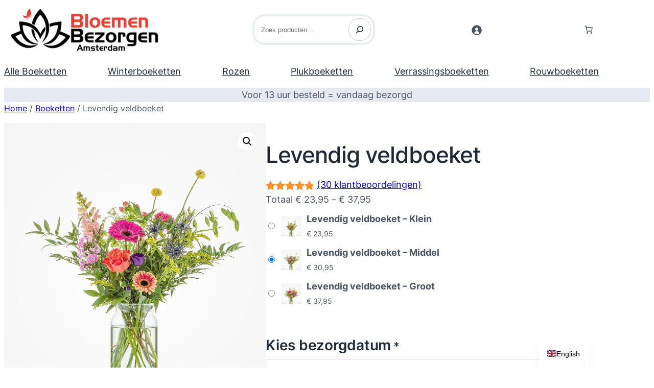

--- FILE ---
content_type: text/html; charset=UTF-8
request_url: https://bloemenbezorgenamsterdam.nl/levendig-veldboeket/
body_size: 56843
content:
<!DOCTYPE html>
<html lang="nl-NL">
<head><meta charset="UTF-8" /><script>if(navigator.userAgent.match(/MSIE|Internet Explorer/i)||navigator.userAgent.match(/Trident\/7\..*?rv:11/i)){var href=document.location.href;if(!href.match(/[?&]nowprocket/)){if(href.indexOf("?")==-1){if(href.indexOf("#")==-1){document.location.href=href+"?nowprocket=1"}else{document.location.href=href.replace("#","?nowprocket=1#")}}else{if(href.indexOf("#")==-1){document.location.href=href+"&nowprocket=1"}else{document.location.href=href.replace("#","&nowprocket=1#")}}}}</script><script>(()=>{class RocketLazyLoadScripts{constructor(){this.v="2.0.4",this.userEvents=["keydown","keyup","mousedown","mouseup","mousemove","mouseover","mouseout","touchmove","touchstart","touchend","touchcancel","wheel","click","dblclick","input"],this.attributeEvents=["onblur","onclick","oncontextmenu","ondblclick","onfocus","onmousedown","onmouseenter","onmouseleave","onmousemove","onmouseout","onmouseover","onmouseup","onmousewheel","onscroll","onsubmit"]}async t(){this.i(),this.o(),/iP(ad|hone)/.test(navigator.userAgent)&&this.h(),this.u(),this.l(this),this.m(),this.k(this),this.p(this),this._(),await Promise.all([this.R(),this.L()]),this.lastBreath=Date.now(),this.S(this),this.P(),this.D(),this.O(),this.M(),await this.C(this.delayedScripts.normal),await this.C(this.delayedScripts.defer),await this.C(this.delayedScripts.async),await this.T(),await this.F(),await this.j(),await this.A(),window.dispatchEvent(new Event("rocket-allScriptsLoaded")),this.everythingLoaded=!0,this.lastTouchEnd&&await new Promise(t=>setTimeout(t,500-Date.now()+this.lastTouchEnd)),this.I(),this.H(),this.U(),this.W()}i(){this.CSPIssue=sessionStorage.getItem("rocketCSPIssue"),document.addEventListener("securitypolicyviolation",t=>{this.CSPIssue||"script-src-elem"!==t.violatedDirective||"data"!==t.blockedURI||(this.CSPIssue=!0,sessionStorage.setItem("rocketCSPIssue",!0))},{isRocket:!0})}o(){window.addEventListener("pageshow",t=>{this.persisted=t.persisted,this.realWindowLoadedFired=!0},{isRocket:!0}),window.addEventListener("pagehide",()=>{this.onFirstUserAction=null},{isRocket:!0})}h(){let t;function e(e){t=e}window.addEventListener("touchstart",e,{isRocket:!0}),window.addEventListener("touchend",function i(o){o.changedTouches[0]&&t.changedTouches[0]&&Math.abs(o.changedTouches[0].pageX-t.changedTouches[0].pageX)<10&&Math.abs(o.changedTouches[0].pageY-t.changedTouches[0].pageY)<10&&o.timeStamp-t.timeStamp<200&&(window.removeEventListener("touchstart",e,{isRocket:!0}),window.removeEventListener("touchend",i,{isRocket:!0}),"INPUT"===o.target.tagName&&"text"===o.target.type||(o.target.dispatchEvent(new TouchEvent("touchend",{target:o.target,bubbles:!0})),o.target.dispatchEvent(new MouseEvent("mouseover",{target:o.target,bubbles:!0})),o.target.dispatchEvent(new PointerEvent("click",{target:o.target,bubbles:!0,cancelable:!0,detail:1,clientX:o.changedTouches[0].clientX,clientY:o.changedTouches[0].clientY})),event.preventDefault()))},{isRocket:!0})}q(t){this.userActionTriggered||("mousemove"!==t.type||this.firstMousemoveIgnored?"keyup"===t.type||"mouseover"===t.type||"mouseout"===t.type||(this.userActionTriggered=!0,this.onFirstUserAction&&this.onFirstUserAction()):this.firstMousemoveIgnored=!0),"click"===t.type&&t.preventDefault(),t.stopPropagation(),t.stopImmediatePropagation(),"touchstart"===this.lastEvent&&"touchend"===t.type&&(this.lastTouchEnd=Date.now()),"click"===t.type&&(this.lastTouchEnd=0),this.lastEvent=t.type,t.composedPath&&t.composedPath()[0].getRootNode()instanceof ShadowRoot&&(t.rocketTarget=t.composedPath()[0]),this.savedUserEvents.push(t)}u(){this.savedUserEvents=[],this.userEventHandler=this.q.bind(this),this.userEvents.forEach(t=>window.addEventListener(t,this.userEventHandler,{passive:!1,isRocket:!0})),document.addEventListener("visibilitychange",this.userEventHandler,{isRocket:!0})}U(){this.userEvents.forEach(t=>window.removeEventListener(t,this.userEventHandler,{passive:!1,isRocket:!0})),document.removeEventListener("visibilitychange",this.userEventHandler,{isRocket:!0}),this.savedUserEvents.forEach(t=>{(t.rocketTarget||t.target).dispatchEvent(new window[t.constructor.name](t.type,t))})}m(){const t="return false",e=Array.from(this.attributeEvents,t=>"data-rocket-"+t),i="["+this.attributeEvents.join("],[")+"]",o="[data-rocket-"+this.attributeEvents.join("],[data-rocket-")+"]",s=(e,i,o)=>{o&&o!==t&&(e.setAttribute("data-rocket-"+i,o),e["rocket"+i]=new Function("event",o),e.setAttribute(i,t))};new MutationObserver(t=>{for(const n of t)"attributes"===n.type&&(n.attributeName.startsWith("data-rocket-")||this.everythingLoaded?n.attributeName.startsWith("data-rocket-")&&this.everythingLoaded&&this.N(n.target,n.attributeName.substring(12)):s(n.target,n.attributeName,n.target.getAttribute(n.attributeName))),"childList"===n.type&&n.addedNodes.forEach(t=>{if(t.nodeType===Node.ELEMENT_NODE)if(this.everythingLoaded)for(const i of[t,...t.querySelectorAll(o)])for(const t of i.getAttributeNames())e.includes(t)&&this.N(i,t.substring(12));else for(const e of[t,...t.querySelectorAll(i)])for(const t of e.getAttributeNames())this.attributeEvents.includes(t)&&s(e,t,e.getAttribute(t))})}).observe(document,{subtree:!0,childList:!0,attributeFilter:[...this.attributeEvents,...e]})}I(){this.attributeEvents.forEach(t=>{document.querySelectorAll("[data-rocket-"+t+"]").forEach(e=>{this.N(e,t)})})}N(t,e){const i=t.getAttribute("data-rocket-"+e);i&&(t.setAttribute(e,i),t.removeAttribute("data-rocket-"+e))}k(t){Object.defineProperty(HTMLElement.prototype,"onclick",{get(){return this.rocketonclick||null},set(e){this.rocketonclick=e,this.setAttribute(t.everythingLoaded?"onclick":"data-rocket-onclick","this.rocketonclick(event)")}})}S(t){function e(e,i){let o=e[i];e[i]=null,Object.defineProperty(e,i,{get:()=>o,set(s){t.everythingLoaded?o=s:e["rocket"+i]=o=s}})}e(document,"onreadystatechange"),e(window,"onload"),e(window,"onpageshow");try{Object.defineProperty(document,"readyState",{get:()=>t.rocketReadyState,set(e){t.rocketReadyState=e},configurable:!0}),document.readyState="loading"}catch(t){console.log("WPRocket DJE readyState conflict, bypassing")}}l(t){this.originalAddEventListener=EventTarget.prototype.addEventListener,this.originalRemoveEventListener=EventTarget.prototype.removeEventListener,this.savedEventListeners=[],EventTarget.prototype.addEventListener=function(e,i,o){o&&o.isRocket||!t.B(e,this)&&!t.userEvents.includes(e)||t.B(e,this)&&!t.userActionTriggered||e.startsWith("rocket-")||t.everythingLoaded?t.originalAddEventListener.call(this,e,i,o):(t.savedEventListeners.push({target:this,remove:!1,type:e,func:i,options:o}),"mouseenter"!==e&&"mouseleave"!==e||t.originalAddEventListener.call(this,e,t.savedUserEvents.push,o))},EventTarget.prototype.removeEventListener=function(e,i,o){o&&o.isRocket||!t.B(e,this)&&!t.userEvents.includes(e)||t.B(e,this)&&!t.userActionTriggered||e.startsWith("rocket-")||t.everythingLoaded?t.originalRemoveEventListener.call(this,e,i,o):t.savedEventListeners.push({target:this,remove:!0,type:e,func:i,options:o})}}J(t,e){this.savedEventListeners=this.savedEventListeners.filter(i=>{let o=i.type,s=i.target||window;return e!==o||t!==s||(this.B(o,s)&&(i.type="rocket-"+o),this.$(i),!1)})}H(){EventTarget.prototype.addEventListener=this.originalAddEventListener,EventTarget.prototype.removeEventListener=this.originalRemoveEventListener,this.savedEventListeners.forEach(t=>this.$(t))}$(t){t.remove?this.originalRemoveEventListener.call(t.target,t.type,t.func,t.options):this.originalAddEventListener.call(t.target,t.type,t.func,t.options)}p(t){let e;function i(e){return t.everythingLoaded?e:e.split(" ").map(t=>"load"===t||t.startsWith("load.")?"rocket-jquery-load":t).join(" ")}function o(o){function s(e){const s=o.fn[e];o.fn[e]=o.fn.init.prototype[e]=function(){return this[0]===window&&t.userActionTriggered&&("string"==typeof arguments[0]||arguments[0]instanceof String?arguments[0]=i(arguments[0]):"object"==typeof arguments[0]&&Object.keys(arguments[0]).forEach(t=>{const e=arguments[0][t];delete arguments[0][t],arguments[0][i(t)]=e})),s.apply(this,arguments),this}}if(o&&o.fn&&!t.allJQueries.includes(o)){const e={DOMContentLoaded:[],"rocket-DOMContentLoaded":[]};for(const t in e)document.addEventListener(t,()=>{e[t].forEach(t=>t())},{isRocket:!0});o.fn.ready=o.fn.init.prototype.ready=function(i){function s(){parseInt(o.fn.jquery)>2?setTimeout(()=>i.bind(document)(o)):i.bind(document)(o)}return"function"==typeof i&&(t.realDomReadyFired?!t.userActionTriggered||t.fauxDomReadyFired?s():e["rocket-DOMContentLoaded"].push(s):e.DOMContentLoaded.push(s)),o([])},s("on"),s("one"),s("off"),t.allJQueries.push(o)}e=o}t.allJQueries=[],o(window.jQuery),Object.defineProperty(window,"jQuery",{get:()=>e,set(t){o(t)}})}P(){const t=new Map;document.write=document.writeln=function(e){const i=document.currentScript,o=document.createRange(),s=i.parentElement;let n=t.get(i);void 0===n&&(n=i.nextSibling,t.set(i,n));const c=document.createDocumentFragment();o.setStart(c,0),c.appendChild(o.createContextualFragment(e)),s.insertBefore(c,n)}}async R(){return new Promise(t=>{this.userActionTriggered?t():this.onFirstUserAction=t})}async L(){return new Promise(t=>{document.addEventListener("DOMContentLoaded",()=>{this.realDomReadyFired=!0,t()},{isRocket:!0})})}async j(){return this.realWindowLoadedFired?Promise.resolve():new Promise(t=>{window.addEventListener("load",t,{isRocket:!0})})}M(){this.pendingScripts=[];this.scriptsMutationObserver=new MutationObserver(t=>{for(const e of t)e.addedNodes.forEach(t=>{"SCRIPT"!==t.tagName||t.noModule||t.isWPRocket||this.pendingScripts.push({script:t,promise:new Promise(e=>{const i=()=>{const i=this.pendingScripts.findIndex(e=>e.script===t);i>=0&&this.pendingScripts.splice(i,1),e()};t.addEventListener("load",i,{isRocket:!0}),t.addEventListener("error",i,{isRocket:!0}),setTimeout(i,1e3)})})})}),this.scriptsMutationObserver.observe(document,{childList:!0,subtree:!0})}async F(){await this.X(),this.pendingScripts.length?(await this.pendingScripts[0].promise,await this.F()):this.scriptsMutationObserver.disconnect()}D(){this.delayedScripts={normal:[],async:[],defer:[]},document.querySelectorAll("script[type$=rocketlazyloadscript]").forEach(t=>{t.hasAttribute("data-rocket-src")?t.hasAttribute("async")&&!1!==t.async?this.delayedScripts.async.push(t):t.hasAttribute("defer")&&!1!==t.defer||"module"===t.getAttribute("data-rocket-type")?this.delayedScripts.defer.push(t):this.delayedScripts.normal.push(t):this.delayedScripts.normal.push(t)})}async _(){await this.L();let t=[];document.querySelectorAll("script[type$=rocketlazyloadscript][data-rocket-src]").forEach(e=>{let i=e.getAttribute("data-rocket-src");if(i&&!i.startsWith("data:")){i.startsWith("//")&&(i=location.protocol+i);try{const o=new URL(i).origin;o!==location.origin&&t.push({src:o,crossOrigin:e.crossOrigin||"module"===e.getAttribute("data-rocket-type")})}catch(t){}}}),t=[...new Map(t.map(t=>[JSON.stringify(t),t])).values()],this.Y(t,"preconnect")}async G(t){if(await this.K(),!0!==t.noModule||!("noModule"in HTMLScriptElement.prototype))return new Promise(e=>{let i;function o(){(i||t).setAttribute("data-rocket-status","executed"),e()}try{if(navigator.userAgent.includes("Firefox/")||""===navigator.vendor||this.CSPIssue)i=document.createElement("script"),[...t.attributes].forEach(t=>{let e=t.nodeName;"type"!==e&&("data-rocket-type"===e&&(e="type"),"data-rocket-src"===e&&(e="src"),i.setAttribute(e,t.nodeValue))}),t.text&&(i.text=t.text),t.nonce&&(i.nonce=t.nonce),i.hasAttribute("src")?(i.addEventListener("load",o,{isRocket:!0}),i.addEventListener("error",()=>{i.setAttribute("data-rocket-status","failed-network"),e()},{isRocket:!0}),setTimeout(()=>{i.isConnected||e()},1)):(i.text=t.text,o()),i.isWPRocket=!0,t.parentNode.replaceChild(i,t);else{const i=t.getAttribute("data-rocket-type"),s=t.getAttribute("data-rocket-src");i?(t.type=i,t.removeAttribute("data-rocket-type")):t.removeAttribute("type"),t.addEventListener("load",o,{isRocket:!0}),t.addEventListener("error",i=>{this.CSPIssue&&i.target.src.startsWith("data:")?(console.log("WPRocket: CSP fallback activated"),t.removeAttribute("src"),this.G(t).then(e)):(t.setAttribute("data-rocket-status","failed-network"),e())},{isRocket:!0}),s?(t.fetchPriority="high",t.removeAttribute("data-rocket-src"),t.src=s):t.src="data:text/javascript;base64,"+window.btoa(unescape(encodeURIComponent(t.text)))}}catch(i){t.setAttribute("data-rocket-status","failed-transform"),e()}});t.setAttribute("data-rocket-status","skipped")}async C(t){const e=t.shift();return e?(e.isConnected&&await this.G(e),this.C(t)):Promise.resolve()}O(){this.Y([...this.delayedScripts.normal,...this.delayedScripts.defer,...this.delayedScripts.async],"preload")}Y(t,e){this.trash=this.trash||[];let i=!0;var o=document.createDocumentFragment();t.forEach(t=>{const s=t.getAttribute&&t.getAttribute("data-rocket-src")||t.src;if(s&&!s.startsWith("data:")){const n=document.createElement("link");n.href=s,n.rel=e,"preconnect"!==e&&(n.as="script",n.fetchPriority=i?"high":"low"),t.getAttribute&&"module"===t.getAttribute("data-rocket-type")&&(n.crossOrigin=!0),t.crossOrigin&&(n.crossOrigin=t.crossOrigin),t.integrity&&(n.integrity=t.integrity),t.nonce&&(n.nonce=t.nonce),o.appendChild(n),this.trash.push(n),i=!1}}),document.head.appendChild(o)}W(){this.trash.forEach(t=>t.remove())}async T(){try{document.readyState="interactive"}catch(t){}this.fauxDomReadyFired=!0;try{await this.K(),this.J(document,"readystatechange"),document.dispatchEvent(new Event("rocket-readystatechange")),await this.K(),document.rocketonreadystatechange&&document.rocketonreadystatechange(),await this.K(),this.J(document,"DOMContentLoaded"),document.dispatchEvent(new Event("rocket-DOMContentLoaded")),await this.K(),this.J(window,"DOMContentLoaded"),window.dispatchEvent(new Event("rocket-DOMContentLoaded"))}catch(t){console.error(t)}}async A(){try{document.readyState="complete"}catch(t){}try{await this.K(),this.J(document,"readystatechange"),document.dispatchEvent(new Event("rocket-readystatechange")),await this.K(),document.rocketonreadystatechange&&document.rocketonreadystatechange(),await this.K(),this.J(window,"load"),window.dispatchEvent(new Event("rocket-load")),await this.K(),window.rocketonload&&window.rocketonload(),await this.K(),this.allJQueries.forEach(t=>t(window).trigger("rocket-jquery-load")),await this.K(),this.J(window,"pageshow");const t=new Event("rocket-pageshow");t.persisted=this.persisted,window.dispatchEvent(t),await this.K(),window.rocketonpageshow&&window.rocketonpageshow({persisted:this.persisted})}catch(t){console.error(t)}}async K(){Date.now()-this.lastBreath>45&&(await this.X(),this.lastBreath=Date.now())}async X(){return document.hidden?new Promise(t=>setTimeout(t)):new Promise(t=>requestAnimationFrame(t))}B(t,e){return e===document&&"readystatechange"===t||(e===document&&"DOMContentLoaded"===t||(e===window&&"DOMContentLoaded"===t||(e===window&&"load"===t||e===window&&"pageshow"===t)))}static run(){(new RocketLazyLoadScripts).t()}}RocketLazyLoadScripts.run()})();</script>
	
	<meta name="viewport" content="width=device-width, initial-scale=1" />
<title>Levendig veldboeket | Bloemen Bezorgen Amsterdam</title><link rel="preload" data-rocket-preload as="image" href="https://bloemenbezorgenamsterdam.nl/wp-content/uploads/2020/05/bont-geplukt-Bont-geplukt.jpg" fetchpriority="high">
<meta property="product:price:amount" content="23.95">
<meta property="product:price:currency" content="EUR">
<meta name="dc.title" content="Levendig veldboeket | Bloemen Bezorgen Amsterdam">
<meta name="dc.description" content="Het lenteliefde boekt bestel je snel en eenvoudig bij Bloemen Bezorgen Amsterdam. Voor 13 uur besteld, is dezelfde dag nog in huis.">
<meta name="dc.relation" content="https://bloemenbezorgenamsterdam.nl/levendig-veldboeket/">
<meta name="dc.source" content="https://bloemenbezorgenamsterdam.nl/">
<meta name="dc.language" content="nl_NL">
<meta name="description" content="Het lenteliefde boekt bestel je snel en eenvoudig bij Bloemen Bezorgen Amsterdam. Voor 13 uur besteld, is dezelfde dag nog in huis.">
<meta name="robots" content="index, follow, max-snippet:-1, max-image-preview:large, max-video-preview:-1">
<link rel="canonical" href="https://bloemenbezorgenamsterdam.nl/levendig-veldboeket/">
<meta property="og:url" content="https://bloemenbezorgenamsterdam.nl/levendig-veldboeket/">
<meta property="og:site_name" content="Bloemen Bezorgen Amsterdam">
<meta property="og:locale" content="nl_NL">
<meta property="og:type" content="product">
<meta property="article:author" content="https://www.facebook.com/Bloemen-Bezorgen-Amsterdam-107221757602757/">
<meta property="article:publisher" content="https://www.facebook.com/Bloemen-Bezorgen-Amsterdam-107221757602757/">
<meta property="og:title" content="Levendig veldboeket | Bloemen Bezorgen Amsterdam">
<meta property="og:description" content="Het lenteliefde boekt bestel je snel en eenvoudig bij Bloemen Bezorgen Amsterdam. Voor 13 uur besteld, is dezelfde dag nog in huis.">
<meta property="og:image" content="https://bloemenbezorgenamsterdam.nl/wp-content/uploads/2020/05/Bloemen-Bezorgen-Amsterdam.jpg">
<meta property="og:image:secure_url" content="https://bloemenbezorgenamsterdam.nl/wp-content/uploads/2020/05/Bloemen-Bezorgen-Amsterdam.jpg">
<meta property="og:image:width" content="1920">
<meta property="og:image:height" content="1199">
<meta property="og:image:alt" content="Bloemen Bezorgen Amsterdam">
<meta name="twitter:card" content="summary_large_image">
<meta name="twitter:site" content="mailme@janpieters.nl">
<meta name="twitter:creator" content="mailme@janpieters.nl">
<meta name="twitter:title" content="Levendig veldboeket | Bloemen Bezorgen Amsterdam">
<meta name="twitter:description" content="Het lenteliefde boekt bestel je snel en eenvoudig bij Bloemen Bezorgen Amsterdam. Voor 13 uur besteld, is dezelfde dag nog in huis.">
<meta name="twitter:image" content="https://bloemenbezorgenamsterdam.nl/wp-content/uploads/2020/05/bont-geplukt-Bont-geplukt.jpg">
<link rel='dns-prefetch' href='//bloemenbezorgenamsterdam.nl' />

<link rel="alternate" type="application/rss+xml" title="Bloemen Bezorgen Amsterdam &raquo; feed" href="https://bloemenbezorgenamsterdam.nl/feed/" />
<link rel="alternate" type="application/rss+xml" title="Bloemen Bezorgen Amsterdam &raquo; reacties feed" href="https://bloemenbezorgenamsterdam.nl/comments/feed/" />
		<script type="application/ld+json">{"@context":"https:\/\/schema.org\/","@type":"Product","name":"Levendig veldboeket","image":"https:\/\/bloemenbezorgenamsterdam.nl\/wp-content\/uploads\/2020\/05\/bont-geplukt-Bont-geplukt.jpg","description":"Speels, dynamisch en een beetje rebels. Bloemstylist Eric schikt deze bos losjes en dat is ook meteen de charme van dit boeket! Bestel dit levendige boeket voor 13:00 uur en zet haar vandaag nog in de vaas.","sku":"BB-ALL-GM-VP-9","brand":{"@type":"Brand","name":"Bloemen Bezorgen Amsterdam"},"review":{"@type":"Review","reviewRating":{"@type":"Rating","ratingValue":"5"},"author":{"@type":"Person","name":"Robert de Klerk"}},"aggregateRating":{"@type":"AggregateRating","ratingValue":"4.83","reviewCount":30},"offers":[{"@type":"Offer","url":"https:\/\/bloemenbezorgenamsterdam.nl\/levendig-veldboeket\/?attribute_pa_kies-formaat=klein","sku":"BB-ALL-GM-VP-9","price":"23.95","priceCurrency":"EUR","itemCondition":"https:\/\/schema.org\/NewCondition","availability":"https:\/\/schema.org\/InStock","priceValidUntil":"10-01-2026","shippingDetails":[{"@type":"OfferShippingDetails","shippingDestination":[{"@type":"DefinedRegion","addressCountry":"NL"},{"@type":"DefinedRegion","postalCode":"1000AA...1115ZZ"},{"@type":"DefinedRegion","postalCode":"1180AA...1189ZZ"}],"shippingRate":{"@type":"MonetaryAmount","value":6.88,"currency":"EUR"}}],"gtin":"BB-ALL-GM-VP-9"},{"@type":"Offer","url":"https:\/\/bloemenbezorgenamsterdam.nl\/levendig-veldboeket\/?attribute_pa_kies-formaat=middel","sku":"BB-ALL-GM-VP-9","price":"30.95","priceCurrency":"EUR","itemCondition":"https:\/\/schema.org\/NewCondition","availability":"https:\/\/schema.org\/InStock","priceValidUntil":"10-01-2026","shippingDetails":[{"@type":"OfferShippingDetails","shippingDestination":[{"@type":"DefinedRegion","addressCountry":"NL"},{"@type":"DefinedRegion","postalCode":"1000AA...1115ZZ"},{"@type":"DefinedRegion","postalCode":"1180AA...1189ZZ"}],"shippingRate":{"@type":"MonetaryAmount","value":6.88,"currency":"EUR"}}],"gtin":"BB-ALL-GM-VP-9"},{"@type":"Offer","url":"https:\/\/bloemenbezorgenamsterdam.nl\/levendig-veldboeket\/?attribute_pa_kies-formaat=groot","sku":"BB-ALL-GM-VP-9","price":"37.95","priceCurrency":"EUR","itemCondition":"https:\/\/schema.org\/NewCondition","availability":"https:\/\/schema.org\/InStock","priceValidUntil":"10-01-2026","shippingDetails":[{"@type":"OfferShippingDetails","shippingDestination":[{"@type":"DefinedRegion","addressCountry":"NL"},{"@type":"DefinedRegion","postalCode":"1000AA...1115ZZ"},{"@type":"DefinedRegion","postalCode":"1180AA...1189ZZ"}],"shippingRate":{"@type":"MonetaryAmount","value":6.88,"currency":"EUR"}}],"gtin":"BB-ALL-GM-VP-9"}]}</script>
<link rel="alternate" type="application/rss+xml" title="Bloemen Bezorgen Amsterdam &raquo; Levendig veldboeket reacties feed" href="https://bloemenbezorgenamsterdam.nl/levendig-veldboeket/feed/" />
<style id='wp-img-auto-sizes-contain-inline-css'>
img:is([sizes=auto i],[sizes^="auto," i]){contain-intrinsic-size:3000px 1500px}
/*# sourceURL=wp-img-auto-sizes-contain-inline-css */
</style>
<style id='wp-block-site-logo-inline-css'>
.wp-block-site-logo{box-sizing:border-box;line-height:0}.wp-block-site-logo a{display:inline-block;line-height:0}.wp-block-site-logo.is-default-size img{height:auto;width:120px}.wp-block-site-logo img{height:auto;max-width:100%}.wp-block-site-logo a,.wp-block-site-logo img{border-radius:inherit}.wp-block-site-logo.aligncenter{margin-left:auto;margin-right:auto;text-align:center}:root :where(.wp-block-site-logo.is-style-rounded){border-radius:9999px}
/*# sourceURL=https://bloemenbezorgenamsterdam.nl/wp-includes/blocks/site-logo/style.min.css */
</style>
<style id='wp-block-navigation-link-inline-css'>
.wp-block-navigation .wp-block-navigation-item__label{overflow-wrap:break-word}.wp-block-navigation .wp-block-navigation-item__description{display:none}.link-ui-tools{outline:1px solid #f0f0f0;padding:8px}.link-ui-block-inserter{padding-top:8px}.link-ui-block-inserter__back{margin-left:8px;text-transform:uppercase}
/*# sourceURL=https://bloemenbezorgenamsterdam.nl/wp-includes/blocks/navigation-link/style.min.css */
</style>
<style id='wp-block-navigation-inline-css'>
.wp-block-navigation{position:relative}.wp-block-navigation ul{margin-bottom:0;margin-left:0;margin-top:0;padding-left:0}.wp-block-navigation ul,.wp-block-navigation ul li{list-style:none;padding:0}.wp-block-navigation .wp-block-navigation-item{align-items:center;background-color:inherit;display:flex;position:relative}.wp-block-navigation .wp-block-navigation-item .wp-block-navigation__submenu-container:empty{display:none}.wp-block-navigation .wp-block-navigation-item__content{display:block;z-index:1}.wp-block-navigation .wp-block-navigation-item__content.wp-block-navigation-item__content{color:inherit}.wp-block-navigation.has-text-decoration-underline .wp-block-navigation-item__content,.wp-block-navigation.has-text-decoration-underline .wp-block-navigation-item__content:active,.wp-block-navigation.has-text-decoration-underline .wp-block-navigation-item__content:focus{text-decoration:underline}.wp-block-navigation.has-text-decoration-line-through .wp-block-navigation-item__content,.wp-block-navigation.has-text-decoration-line-through .wp-block-navigation-item__content:active,.wp-block-navigation.has-text-decoration-line-through .wp-block-navigation-item__content:focus{text-decoration:line-through}.wp-block-navigation :where(a),.wp-block-navigation :where(a:active),.wp-block-navigation :where(a:focus){text-decoration:none}.wp-block-navigation .wp-block-navigation__submenu-icon{align-self:center;background-color:inherit;border:none;color:currentColor;display:inline-block;font-size:inherit;height:.6em;line-height:0;margin-left:.25em;padding:0;width:.6em}.wp-block-navigation .wp-block-navigation__submenu-icon svg{display:inline-block;stroke:currentColor;height:inherit;margin-top:.075em;width:inherit}.wp-block-navigation{--navigation-layout-justification-setting:flex-start;--navigation-layout-direction:row;--navigation-layout-wrap:wrap;--navigation-layout-justify:flex-start;--navigation-layout-align:center}.wp-block-navigation.is-vertical{--navigation-layout-direction:column;--navigation-layout-justify:initial;--navigation-layout-align:flex-start}.wp-block-navigation.no-wrap{--navigation-layout-wrap:nowrap}.wp-block-navigation.items-justified-center{--navigation-layout-justification-setting:center;--navigation-layout-justify:center}.wp-block-navigation.items-justified-center.is-vertical{--navigation-layout-align:center}.wp-block-navigation.items-justified-right{--navigation-layout-justification-setting:flex-end;--navigation-layout-justify:flex-end}.wp-block-navigation.items-justified-right.is-vertical{--navigation-layout-align:flex-end}.wp-block-navigation.items-justified-space-between{--navigation-layout-justification-setting:space-between;--navigation-layout-justify:space-between}.wp-block-navigation .has-child .wp-block-navigation__submenu-container{align-items:normal;background-color:inherit;color:inherit;display:flex;flex-direction:column;opacity:0;position:absolute;z-index:2}@media not (prefers-reduced-motion){.wp-block-navigation .has-child .wp-block-navigation__submenu-container{transition:opacity .1s linear}}.wp-block-navigation .has-child .wp-block-navigation__submenu-container{height:0;overflow:hidden;visibility:hidden;width:0}.wp-block-navigation .has-child .wp-block-navigation__submenu-container>.wp-block-navigation-item>.wp-block-navigation-item__content{display:flex;flex-grow:1;padding:.5em 1em}.wp-block-navigation .has-child .wp-block-navigation__submenu-container>.wp-block-navigation-item>.wp-block-navigation-item__content .wp-block-navigation__submenu-icon{margin-left:auto;margin-right:0}.wp-block-navigation .has-child .wp-block-navigation__submenu-container .wp-block-navigation-item__content{margin:0}.wp-block-navigation .has-child .wp-block-navigation__submenu-container{left:-1px;top:100%}@media (min-width:782px){.wp-block-navigation .has-child .wp-block-navigation__submenu-container .wp-block-navigation__submenu-container{left:100%;top:-1px}.wp-block-navigation .has-child .wp-block-navigation__submenu-container .wp-block-navigation__submenu-container:before{background:#0000;content:"";display:block;height:100%;position:absolute;right:100%;width:.5em}.wp-block-navigation .has-child .wp-block-navigation__submenu-container .wp-block-navigation__submenu-icon{margin-right:.25em}.wp-block-navigation .has-child .wp-block-navigation__submenu-container .wp-block-navigation__submenu-icon svg{transform:rotate(-90deg)}}.wp-block-navigation .has-child .wp-block-navigation-submenu__toggle[aria-expanded=true]~.wp-block-navigation__submenu-container,.wp-block-navigation .has-child:not(.open-on-click):hover>.wp-block-navigation__submenu-container,.wp-block-navigation .has-child:not(.open-on-click):not(.open-on-hover-click):focus-within>.wp-block-navigation__submenu-container{height:auto;min-width:200px;opacity:1;overflow:visible;visibility:visible;width:auto}.wp-block-navigation.has-background .has-child .wp-block-navigation__submenu-container{left:0;top:100%}@media (min-width:782px){.wp-block-navigation.has-background .has-child .wp-block-navigation__submenu-container .wp-block-navigation__submenu-container{left:100%;top:0}}.wp-block-navigation-submenu{display:flex;position:relative}.wp-block-navigation-submenu .wp-block-navigation__submenu-icon svg{stroke:currentColor}button.wp-block-navigation-item__content{background-color:initial;border:none;color:currentColor;font-family:inherit;font-size:inherit;font-style:inherit;font-weight:inherit;letter-spacing:inherit;line-height:inherit;text-align:left;text-transform:inherit}.wp-block-navigation-submenu__toggle{cursor:pointer}.wp-block-navigation-submenu__toggle[aria-expanded=true]+.wp-block-navigation__submenu-icon>svg,.wp-block-navigation-submenu__toggle[aria-expanded=true]>svg{transform:rotate(180deg)}.wp-block-navigation-item.open-on-click .wp-block-navigation-submenu__toggle{padding-left:0;padding-right:.85em}.wp-block-navigation-item.open-on-click .wp-block-navigation-submenu__toggle+.wp-block-navigation__submenu-icon{margin-left:-.6em;pointer-events:none}.wp-block-navigation-item.open-on-click button.wp-block-navigation-item__content:not(.wp-block-navigation-submenu__toggle){padding:0}.wp-block-navigation .wp-block-page-list,.wp-block-navigation__container,.wp-block-navigation__responsive-close,.wp-block-navigation__responsive-container,.wp-block-navigation__responsive-container-content,.wp-block-navigation__responsive-dialog{gap:inherit}:where(.wp-block-navigation.has-background .wp-block-navigation-item a:not(.wp-element-button)),:where(.wp-block-navigation.has-background .wp-block-navigation-submenu a:not(.wp-element-button)){padding:.5em 1em}:where(.wp-block-navigation .wp-block-navigation__submenu-container .wp-block-navigation-item a:not(.wp-element-button)),:where(.wp-block-navigation .wp-block-navigation__submenu-container .wp-block-navigation-submenu a:not(.wp-element-button)),:where(.wp-block-navigation .wp-block-navigation__submenu-container .wp-block-navigation-submenu button.wp-block-navigation-item__content),:where(.wp-block-navigation .wp-block-navigation__submenu-container .wp-block-pages-list__item button.wp-block-navigation-item__content){padding:.5em 1em}.wp-block-navigation.items-justified-right .wp-block-navigation__container .has-child .wp-block-navigation__submenu-container,.wp-block-navigation.items-justified-right .wp-block-page-list>.has-child .wp-block-navigation__submenu-container,.wp-block-navigation.items-justified-space-between .wp-block-page-list>.has-child:last-child .wp-block-navigation__submenu-container,.wp-block-navigation.items-justified-space-between>.wp-block-navigation__container>.has-child:last-child .wp-block-navigation__submenu-container{left:auto;right:0}.wp-block-navigation.items-justified-right .wp-block-navigation__container .has-child .wp-block-navigation__submenu-container .wp-block-navigation__submenu-container,.wp-block-navigation.items-justified-right .wp-block-page-list>.has-child .wp-block-navigation__submenu-container .wp-block-navigation__submenu-container,.wp-block-navigation.items-justified-space-between .wp-block-page-list>.has-child:last-child .wp-block-navigation__submenu-container .wp-block-navigation__submenu-container,.wp-block-navigation.items-justified-space-between>.wp-block-navigation__container>.has-child:last-child .wp-block-navigation__submenu-container .wp-block-navigation__submenu-container{left:-1px;right:-1px}@media (min-width:782px){.wp-block-navigation.items-justified-right .wp-block-navigation__container .has-child .wp-block-navigation__submenu-container .wp-block-navigation__submenu-container,.wp-block-navigation.items-justified-right .wp-block-page-list>.has-child .wp-block-navigation__submenu-container .wp-block-navigation__submenu-container,.wp-block-navigation.items-justified-space-between .wp-block-page-list>.has-child:last-child .wp-block-navigation__submenu-container .wp-block-navigation__submenu-container,.wp-block-navigation.items-justified-space-between>.wp-block-navigation__container>.has-child:last-child .wp-block-navigation__submenu-container .wp-block-navigation__submenu-container{left:auto;right:100%}}.wp-block-navigation:not(.has-background) .wp-block-navigation__submenu-container{background-color:#fff;border:1px solid #00000026}.wp-block-navigation.has-background .wp-block-navigation__submenu-container{background-color:inherit}.wp-block-navigation:not(.has-text-color) .wp-block-navigation__submenu-container{color:#000}.wp-block-navigation__container{align-items:var(--navigation-layout-align,initial);display:flex;flex-direction:var(--navigation-layout-direction,initial);flex-wrap:var(--navigation-layout-wrap,wrap);justify-content:var(--navigation-layout-justify,initial);list-style:none;margin:0;padding-left:0}.wp-block-navigation__container .is-responsive{display:none}.wp-block-navigation__container:only-child,.wp-block-page-list:only-child{flex-grow:1}@keyframes overlay-menu__fade-in-animation{0%{opacity:0;transform:translateY(.5em)}to{opacity:1;transform:translateY(0)}}.wp-block-navigation__responsive-container{bottom:0;display:none;left:0;position:fixed;right:0;top:0}.wp-block-navigation__responsive-container :where(.wp-block-navigation-item a){color:inherit}.wp-block-navigation__responsive-container .wp-block-navigation__responsive-container-content{align-items:var(--navigation-layout-align,initial);display:flex;flex-direction:var(--navigation-layout-direction,initial);flex-wrap:var(--navigation-layout-wrap,wrap);justify-content:var(--navigation-layout-justify,initial)}.wp-block-navigation__responsive-container:not(.is-menu-open.is-menu-open){background-color:inherit!important;color:inherit!important}.wp-block-navigation__responsive-container.is-menu-open{background-color:inherit;display:flex;flex-direction:column}@media not (prefers-reduced-motion){.wp-block-navigation__responsive-container.is-menu-open{animation:overlay-menu__fade-in-animation .1s ease-out;animation-fill-mode:forwards}}.wp-block-navigation__responsive-container.is-menu-open{overflow:auto;padding:clamp(1rem,var(--wp--style--root--padding-top),20rem) clamp(1rem,var(--wp--style--root--padding-right),20rem) clamp(1rem,var(--wp--style--root--padding-bottom),20rem) clamp(1rem,var(--wp--style--root--padding-left),20rem);z-index:100000}.wp-block-navigation__responsive-container.is-menu-open .wp-block-navigation__responsive-container-content{align-items:var(--navigation-layout-justification-setting,inherit);display:flex;flex-direction:column;flex-wrap:nowrap;overflow:visible;padding-top:calc(2rem + 24px)}.wp-block-navigation__responsive-container.is-menu-open .wp-block-navigation__responsive-container-content,.wp-block-navigation__responsive-container.is-menu-open .wp-block-navigation__responsive-container-content .wp-block-navigation__container,.wp-block-navigation__responsive-container.is-menu-open .wp-block-navigation__responsive-container-content .wp-block-page-list{justify-content:flex-start}.wp-block-navigation__responsive-container.is-menu-open .wp-block-navigation__responsive-container-content .wp-block-navigation__submenu-icon{display:none}.wp-block-navigation__responsive-container.is-menu-open .wp-block-navigation__responsive-container-content .has-child .wp-block-navigation__submenu-container{border:none;height:auto;min-width:200px;opacity:1;overflow:initial;padding-left:2rem;padding-right:2rem;position:static;visibility:visible;width:auto}.wp-block-navigation__responsive-container.is-menu-open .wp-block-navigation__responsive-container-content .wp-block-navigation__container,.wp-block-navigation__responsive-container.is-menu-open .wp-block-navigation__responsive-container-content .wp-block-navigation__submenu-container{gap:inherit}.wp-block-navigation__responsive-container.is-menu-open .wp-block-navigation__responsive-container-content .wp-block-navigation__submenu-container{padding-top:var(--wp--style--block-gap,2em)}.wp-block-navigation__responsive-container.is-menu-open .wp-block-navigation__responsive-container-content .wp-block-navigation-item__content{padding:0}.wp-block-navigation__responsive-container.is-menu-open .wp-block-navigation__responsive-container-content .wp-block-navigation-item,.wp-block-navigation__responsive-container.is-menu-open .wp-block-navigation__responsive-container-content .wp-block-navigation__container,.wp-block-navigation__responsive-container.is-menu-open .wp-block-navigation__responsive-container-content .wp-block-page-list{align-items:var(--navigation-layout-justification-setting,initial);display:flex;flex-direction:column}.wp-block-navigation__responsive-container.is-menu-open .wp-block-navigation-item,.wp-block-navigation__responsive-container.is-menu-open .wp-block-navigation-item .wp-block-navigation__submenu-container,.wp-block-navigation__responsive-container.is-menu-open .wp-block-navigation__container,.wp-block-navigation__responsive-container.is-menu-open .wp-block-page-list{background:#0000!important;color:inherit!important}.wp-block-navigation__responsive-container.is-menu-open .wp-block-navigation__submenu-container.wp-block-navigation__submenu-container.wp-block-navigation__submenu-container.wp-block-navigation__submenu-container{left:auto;right:auto}@media (min-width:600px){.wp-block-navigation__responsive-container:not(.hidden-by-default):not(.is-menu-open){background-color:inherit;display:block;position:relative;width:100%;z-index:auto}.wp-block-navigation__responsive-container:not(.hidden-by-default):not(.is-menu-open) .wp-block-navigation__responsive-container-close{display:none}.wp-block-navigation__responsive-container.is-menu-open .wp-block-navigation__submenu-container.wp-block-navigation__submenu-container.wp-block-navigation__submenu-container.wp-block-navigation__submenu-container{left:0}}.wp-block-navigation:not(.has-background) .wp-block-navigation__responsive-container.is-menu-open{background-color:#fff}.wp-block-navigation:not(.has-text-color) .wp-block-navigation__responsive-container.is-menu-open{color:#000}.wp-block-navigation__toggle_button_label{font-size:1rem;font-weight:700}.wp-block-navigation__responsive-container-close,.wp-block-navigation__responsive-container-open{background:#0000;border:none;color:currentColor;cursor:pointer;margin:0;padding:0;text-transform:inherit;vertical-align:middle}.wp-block-navigation__responsive-container-close svg,.wp-block-navigation__responsive-container-open svg{fill:currentColor;display:block;height:24px;pointer-events:none;width:24px}.wp-block-navigation__responsive-container-open{display:flex}.wp-block-navigation__responsive-container-open.wp-block-navigation__responsive-container-open.wp-block-navigation__responsive-container-open{font-family:inherit;font-size:inherit;font-weight:inherit}@media (min-width:600px){.wp-block-navigation__responsive-container-open:not(.always-shown){display:none}}.wp-block-navigation__responsive-container-close{position:absolute;right:0;top:0;z-index:2}.wp-block-navigation__responsive-container-close.wp-block-navigation__responsive-container-close.wp-block-navigation__responsive-container-close{font-family:inherit;font-size:inherit;font-weight:inherit}.wp-block-navigation__responsive-close{width:100%}.has-modal-open .wp-block-navigation__responsive-close{margin-left:auto;margin-right:auto;max-width:var(--wp--style--global--wide-size,100%)}.wp-block-navigation__responsive-close:focus{outline:none}.is-menu-open .wp-block-navigation__responsive-close,.is-menu-open .wp-block-navigation__responsive-container-content,.is-menu-open .wp-block-navigation__responsive-dialog{box-sizing:border-box}.wp-block-navigation__responsive-dialog{position:relative}.has-modal-open .admin-bar .is-menu-open .wp-block-navigation__responsive-dialog{margin-top:46px}@media (min-width:782px){.has-modal-open .admin-bar .is-menu-open .wp-block-navigation__responsive-dialog{margin-top:32px}}html.has-modal-open{overflow:hidden}
/*# sourceURL=https://bloemenbezorgenamsterdam.nl/wp-includes/blocks/navigation/style.min.css */
</style>
<style id='wp-block-template-part-theme-inline-css'>
:root :where(.wp-block-template-part.has-background){margin-bottom:0;margin-top:0;padding:1.25em 2.375em}
/*# sourceURL=https://bloemenbezorgenamsterdam.nl/wp-includes/blocks/template-part/theme.min.css */
</style>
<style id='wp-block-search-inline-css'>
.wp-block-search__button{margin-left:10px;word-break:normal}.wp-block-search__button.has-icon{line-height:0}.wp-block-search__button svg{height:1.25em;min-height:24px;min-width:24px;width:1.25em;fill:currentColor;vertical-align:text-bottom}:where(.wp-block-search__button){border:1px solid #ccc;padding:6px 10px}.wp-block-search__inside-wrapper{display:flex;flex:auto;flex-wrap:nowrap;max-width:100%}.wp-block-search__label{width:100%}.wp-block-search.wp-block-search__button-only .wp-block-search__button{box-sizing:border-box;display:flex;flex-shrink:0;justify-content:center;margin-left:0;max-width:100%}.wp-block-search.wp-block-search__button-only .wp-block-search__inside-wrapper{min-width:0!important;transition-property:width}.wp-block-search.wp-block-search__button-only .wp-block-search__input{flex-basis:100%;transition-duration:.3s}.wp-block-search.wp-block-search__button-only.wp-block-search__searchfield-hidden,.wp-block-search.wp-block-search__button-only.wp-block-search__searchfield-hidden .wp-block-search__inside-wrapper{overflow:hidden}.wp-block-search.wp-block-search__button-only.wp-block-search__searchfield-hidden .wp-block-search__input{border-left-width:0!important;border-right-width:0!important;flex-basis:0;flex-grow:0;margin:0;min-width:0!important;padding-left:0!important;padding-right:0!important;width:0!important}:where(.wp-block-search__input){appearance:none;border:1px solid #949494;flex-grow:1;font-family:inherit;font-size:inherit;font-style:inherit;font-weight:inherit;letter-spacing:inherit;line-height:inherit;margin-left:0;margin-right:0;min-width:3rem;padding:8px;text-decoration:unset!important;text-transform:inherit}:where(.wp-block-search__button-inside .wp-block-search__inside-wrapper){background-color:#fff;border:1px solid #949494;box-sizing:border-box;padding:4px}:where(.wp-block-search__button-inside .wp-block-search__inside-wrapper) .wp-block-search__input{border:none;border-radius:0;padding:0 4px}:where(.wp-block-search__button-inside .wp-block-search__inside-wrapper) .wp-block-search__input:focus{outline:none}:where(.wp-block-search__button-inside .wp-block-search__inside-wrapper) :where(.wp-block-search__button){padding:4px 8px}.wp-block-search.aligncenter .wp-block-search__inside-wrapper{margin:auto}.wp-block[data-align=right] .wp-block-search.wp-block-search__button-only .wp-block-search__inside-wrapper{float:right}

            .is-style-swt-search-minimal.wp-block-search__button-inside .wp-block-search__button {
                color: var(--wp--preset--color--heading);
                background-color: var(--wp--preset--color--background);
                border-radius: 0;
                margin: 0;
                padding: var(--wp--preset--spacing--xx-small) var(--wp--preset--spacing--xx-small);
            }

            .is-style-swt-search-minimal.wp-block-search__button-inside .wp-block-search__button:hover {
                color: var(--wp--preset--color--heading);
                background-color: var(--wp--preset--color--background);
            }

            .is-style-swt-search-minimal.wp-block-search__button-inside .wp-block-search__inside-wrapper {
                padding: 4px;
                border: 1px solid var(--wp--preset--color--outline);
                border-radius: var(--wp--custom--border-radius--small);
                background-color: var(--wp--preset--color--background);
            }

            .is-style-swt-search-minimal .wp-block-search__input {
                padding-left: var(--wp--preset--spacing--xx-small);
                color: var(--wp--preset--color--heading);
                background-color: var(--wp--preset--color--background);
                border-radius: 0;
                border: 0;
            }

            .is-style-swt-search-minimal.wp-block-search__button-outside .wp-block-search__input, .wp-block-search__no-button .wp-block-search__input{
                border: 1px solid var(--wp--preset--color--outline);
                border-radius: var(--wp--custom--border-radius--small);
            }
        
/*# sourceURL=wp-block-search-inline-css */
</style>
<style id='wp-block-search-theme-inline-css'>
.wp-block-search .wp-block-search__label{font-weight:700}.wp-block-search__button{border:1px solid #ccc;padding:.375em .625em}
/*# sourceURL=https://bloemenbezorgenamsterdam.nl/wp-includes/blocks/search/theme.min.css */
</style>
<link data-minify="1" rel='stylesheet' id='wc-blocks-style-css' href='https://bloemenbezorgenamsterdam.nl/wp-content/cache/min/1/wp-content/plugins/woocommerce/assets/client/blocks/wc-blocks.css?ver=1767611973' media='all' />
<style id='wc-blocks-style-inline-css'>
:root{--drawer-width: 480px}
/*# sourceURL=wc-blocks-style-inline-css */
</style>
<link data-minify="1" rel='stylesheet' id='wc-blocks-style-customer-account-css' href='https://bloemenbezorgenamsterdam.nl/wp-content/cache/min/1/wp-content/plugins/woocommerce/assets/client/blocks/customer-account.css?ver=1767611973' media='all' />
<style id='wp-block-paragraph-inline-css'>
.is-small-text{font-size:.875em}.is-regular-text{font-size:1em}.is-large-text{font-size:2.25em}.is-larger-text{font-size:3em}.has-drop-cap:not(:focus):first-letter{float:left;font-size:8.4em;font-style:normal;font-weight:100;line-height:.68;margin:.05em .1em 0 0;text-transform:uppercase}body.rtl .has-drop-cap:not(:focus):first-letter{float:none;margin-left:.1em}p.has-drop-cap.has-background{overflow:hidden}:root :where(p.has-background){padding:1.25em 2.375em}:where(p.has-text-color:not(.has-link-color)) a{color:inherit}p.has-text-align-left[style*="writing-mode:vertical-lr"],p.has-text-align-right[style*="writing-mode:vertical-rl"]{rotate:180deg}
/*# sourceURL=https://bloemenbezorgenamsterdam.nl/wp-includes/blocks/paragraph/style.min.css */
</style>
<link data-minify="1" rel='stylesheet' id='wc-blocks-style-mini-cart-contents-css' href='https://bloemenbezorgenamsterdam.nl/wp-content/cache/min/1/wp-content/plugins/woocommerce/assets/client/blocks/mini-cart-contents.css?ver=1767611973' media='all' />
<link data-minify="1" rel='stylesheet' id='wc-blocks-packages-style-css' href='https://bloemenbezorgenamsterdam.nl/wp-content/cache/min/1/wp-content/plugins/woocommerce/assets/client/blocks/packages-style.css?ver=1767611973' media='all' />
<link data-minify="1" rel='stylesheet' id='wc-blocks-style-mini-cart-css' href='https://bloemenbezorgenamsterdam.nl/wp-content/cache/min/1/wp-content/plugins/woocommerce/assets/client/blocks/mini-cart.css?ver=1767611973' media='all' />
<style id='wp-block-group-inline-css'>
.wp-block-group{box-sizing:border-box}:where(.wp-block-group.wp-block-group-is-layout-constrained){position:relative}
/*# sourceURL=https://bloemenbezorgenamsterdam.nl/wp-includes/blocks/group/style.min.css */
</style>
<style id='wp-block-group-theme-inline-css'>
:where(.wp-block-group.has-background){padding:1.25em 2.375em}
/*# sourceURL=https://bloemenbezorgenamsterdam.nl/wp-includes/blocks/group/theme.min.css */
</style>
<link data-minify="1" rel='stylesheet' id='wc-blocks-style-store-notices-css' href='https://bloemenbezorgenamsterdam.nl/wp-content/cache/min/1/wp-content/plugins/woocommerce/assets/client/blocks/store-notices.css?ver=1767612069' media='all' />
<style id='wp-block-post-title-inline-css'>
.wp-block-post-title{box-sizing:border-box;word-break:break-word}.wp-block-post-title :where(a){display:inline-block;font-family:inherit;font-size:inherit;font-style:inherit;font-weight:inherit;letter-spacing:inherit;line-height:inherit;text-decoration:inherit}
/*# sourceURL=https://bloemenbezorgenamsterdam.nl/wp-includes/blocks/post-title/style.min.css */
</style>
<link data-minify="1" rel='stylesheet' id='wc-blocks-style-breadcrumbs-css' href='https://bloemenbezorgenamsterdam.nl/wp-content/cache/min/1/wp-content/plugins/woocommerce/assets/client/blocks/breadcrumbs.css?ver=1767612069' media='all' />
<link data-minify="1" rel='stylesheet' id='wc-blocks-style-product-image-gallery-css' href='https://bloemenbezorgenamsterdam.nl/wp-content/cache/min/1/wp-content/plugins/woocommerce/assets/client/blocks/product-image-gallery.css?ver=1767612069' media='all' />
<style id='wp-block-post-excerpt-inline-css'>
:where(.wp-block-post-excerpt){box-sizing:border-box;margin-bottom:var(--wp--style--block-gap);margin-top:var(--wp--style--block-gap)}.wp-block-post-excerpt__excerpt{margin-bottom:0;margin-top:0}.wp-block-post-excerpt__more-text{margin-bottom:0;margin-top:var(--wp--style--block-gap)}.wp-block-post-excerpt__more-link{display:inline-block}
/*# sourceURL=https://bloemenbezorgenamsterdam.nl/wp-includes/blocks/post-excerpt/style.min.css */
</style>
<link data-minify="1" rel='stylesheet' id='wc-blocks-style-product-rating-css' href='https://bloemenbezorgenamsterdam.nl/wp-content/cache/min/1/wp-content/plugins/woocommerce/assets/client/blocks/product-rating.css?ver=1767611973' media='all' />
<style id='woocommerce-product-price-style-inline-css'>
@keyframes wc-skeleton-shimmer{to{transform:translateX(100%)}}.wc-block-components-product-price--align-left{display:block;text-align:left}.wc-block-components-product-price--align-center{display:block;text-align:center}.wc-block-components-product-price--align-right{display:block;text-align:right}.wc-block-components-product-price{display:block}.wc-block-components-product-price[hidden]{display:none}.wc-block-components-product-price .wc-block-all-products .wc-block-components-product-price{margin-bottom:12px}.wc-block-components-product-price ins{text-decoration:none}.wc-block-components-product-price .woocommerce-Price-amount{white-space:nowrap}.wc-block-components-product-price__value.is-discounted{margin-left:.5em}.is-loading .wc-block-components-product-price:before{background-color:currentColor!important;border:0!important;border-radius:.25rem;box-shadow:none;color:currentColor!important;content:".";display:block;display:inline-block;line-height:1;max-width:100%!important;opacity:.15;outline:0!important;overflow:hidden!important;pointer-events:none;position:relative!important;width:100%;width:5em;z-index:1}.is-loading .wc-block-components-product-price:before>*{visibility:hidden}.is-loading .wc-block-components-product-price:before:after{animation:loading__animation 1.5s ease-in-out infinite;background-image:linear-gradient(90deg,currentColor,hsla(0,0%,96%,.302),currentColor);background-repeat:no-repeat;content:" ";display:block;height:100%;left:0;position:absolute;right:0;top:0;transform:translateX(-100%)}@keyframes loading__animation{to{transform:translateX(100%)}}@media screen and (prefers-reduced-motion:reduce){.is-loading .wc-block-components-product-price:before{animation:none}}

/*# sourceURL=https://bloemenbezorgenamsterdam.nl/wp-content/plugins/woocommerce/assets/client/blocks/product-price.css */
</style>
<style id='woocommerce-add-to-cart-form-style-inline-css'>
@keyframes wc-skeleton-shimmer{to{transform:translateX(100%)}}.wc-block-components-skeleton{display:flex;flex-direction:column;gap:1rem}.wc-block-components-skeleton__element{background:color-mix(in srgb,currentColor 5%,transparent);border:none;border-radius:4px;overflow:hidden;position:relative}.wc-block-components-skeleton__element:after{animation:wc-skeleton-shimmer 1.25s infinite;background:linear-gradient(90deg,transparent,color-mix(in srgb,currentColor 5%,transparent) 50%,transparent);content:"";inset:0;position:absolute;transform:translateX(-100%)}@media(prefers-reduced-motion:reduce){.wc-block-components-skeleton__element:after{animation:none}}.wc-block-components-skeleton__element--static:after{display:none}.wc-block-components-quantity-selector{border:1px solid color-mix(in srgb,currentColor 30%,transparent);border-radius:4px;box-sizing:border-box;display:flex;margin:0 0 .25em;position:relative;width:107px}.wc-block-components-quantity-selector input.wc-block-components-quantity-selector__input{appearance:textfield;background:transparent;border:0;box-shadow:none;color:currentColor;flex:1 1 auto;font-size:var(--wp--preset--font-size--small,14px);line-height:20px;line-height:1;margin:0;min-width:40px;order:2;padding:.4em 0;text-align:center;vertical-align:middle}.wc-block-components-quantity-selector input.wc-block-components-quantity-selector__input:focus{box-shadow:inset 0 0 1px 1px currentColor;outline:none}.wc-block-components-quantity-selector input.wc-block-components-quantity-selector__input:disabled{opacity:.6}.wc-block-components-quantity-selector input::-webkit-inner-spin-button,.wc-block-components-quantity-selector input::-webkit-outer-spin-button{-webkit-appearance:none;margin:0}.wc-block-components-quantity-selector .wc-block-components-quantity-selector__button{background:none transparent;border:0;box-shadow:none;color:currentColor;cursor:pointer;font-size:.9em;font-style:normal;font-weight:400;margin:0;min-width:30px;opacity:.6;padding:0;text-align:center;text-decoration:none}.wc-block-components-quantity-selector .wc-block-components-quantity-selector__button:focus{box-shadow:inset 0 0 1px 1px currentColor;outline:none}.wc-block-components-quantity-selector .wc-block-components-quantity-selector__button:focus,.wc-block-components-quantity-selector .wc-block-components-quantity-selector__button:hover{opacity:1}.wc-block-components-quantity-selector .wc-block-components-quantity-selector__button:disabled{box-shadow:none;cursor:default;opacity:.6}.wc-block-components-quantity-selector>.wc-block-components-quantity-selector__button--minus{border-radius:4px 0 0 4px;order:1}.wc-block-components-quantity-selector>.wc-block-components-quantity-selector__button--plus{border-radius:0 4px 4px 0;order:3}.wc-block-components-quantity-selector[hidden]{display:none}.theme-twentyseventeen .wc-block-components-quantity-selector .wc-block-components-quantity-selector__button:focus,.theme-twentyseventeen .wc-block-components-quantity-selector .wc-block-components-quantity-selector__button:hover{background:none transparent}.wc-block-add-to-cart-form .input-text{font-size:var(--wp--preset--font-size--small);padding:.9rem 1.1rem}.wp-block-woocommerce-add-to-cart-form{width:unset}.wp-block-woocommerce-add-to-cart-form .variations_button,.wp-block-woocommerce-add-to-cart-form form.cart{display:grid;grid-auto-flow:column;grid-template-columns:min-content auto auto}.wp-block-woocommerce-add-to-cart-form .variations_button:before,.wp-block-woocommerce-add-to-cart-form form.cart:before{grid-column:1/-1}.wp-block-woocommerce-add-to-cart-form .variations_button .quantity,.wp-block-woocommerce-add-to-cart-form form.cart .quantity{align-items:stretch;display:inline-flex}.wp-block-woocommerce-add-to-cart-form .variations_button>:not(.quantity),.wp-block-woocommerce-add-to-cart-form form.cart>:not(.quantity){grid-column:1/-1}.wp-block-woocommerce-add-to-cart-form .variations_button>.single_add_to_cart_button,.wp-block-woocommerce-add-to-cart-form form.cart>.single_add_to_cart_button{grid-column:2/3;justify-self:start}.wp-block-woocommerce-add-to-cart-form .variations_button>.quantity:not(.wc-block-components-quantity-selector) .qty,.wp-block-woocommerce-add-to-cart-form form.cart>.quantity:not(.wc-block-components-quantity-selector) .qty{margin-right:.5em;padding:0 5px}.wp-block-woocommerce-add-to-cart-form .variations_button.grouped_form,.wp-block-woocommerce-add-to-cart-form form.cart.grouped_form{width:fit-content;word-break:normal}.wp-block-woocommerce-add-to-cart-form .variations_button.grouped_form button[type=submit],.wp-block-woocommerce-add-to-cart-form form.cart.grouped_form button[type=submit]{grid-column:1/-1}.wp-block-woocommerce-add-to-cart-form .quantity{margin-right:4px}.wp-block-woocommerce-add-to-cart-form .quantity .qty{box-sizing:content-box;text-align:center;width:3.631em}div.wc-block-add-to-cart-form.wc-block-add-to-cart-form--stepper form.cart div.wc-block-components-quantity-selector.quantity{background-color:#fff;display:inline-flex;grid-column:1;margin-bottom:0;margin-right:.5em;width:unset}div.wc-block-add-to-cart-form.wc-block-add-to-cart-form--stepper table.woocommerce-grouped-product-list.group_table>tbody td .wc-block-components-quantity-selector input.input-text.qty.text{min-width:60px}div.wc-block-add-to-cart-form.wc-block-add-to-cart-form--stepper table.woocommerce-grouped-product-list.group_table>tbody td.woocommerce-grouped-product-list-item__label,div.wc-block-add-to-cart-form.wc-block-add-to-cart-form--stepper table.woocommerce-grouped-product-list.group_table>tbody td.woocommerce-grouped-product-list-item__price{vertical-align:middle}div.wc-block-add-to-cart-form.wc-block-add-to-cart-form--stepper .woocommerce-variation-add-to-cart.variations_button.woocommerce-variation-add-to-cart-disabled .wc-block-components-quantity-selector,div.wc-block-add-to-cart-form.wc-block-add-to-cart-form--stepper .woocommerce-variation-add-to-cart.variations_button.woocommerce-variation-add-to-cart-enabled .wc-block-components-quantity-selector{height:unset}div.wc-block-add-to-cart-form.wc-block-add-to-cart-form--stepper .wc-block-components-quantity-selector .input-text{font-size:var(--wp--preset--font-size--small)}div.wc-block-add-to-cart-form.wc-block-add-to-cart-form--stepper .wc-block-components-quantity-selector input[type=number]::-webkit-inner-spin-button,div.wc-block-add-to-cart-form.wc-block-add-to-cart-form--stepper .wc-block-components-quantity-selector input[type=number]::-webkit-outer-spin-button{-webkit-appearance:none;margin:0}div.wc-block-add-to-cart-form.wc-block-add-to-cart-form--stepper .wc-block-components-quantity-selector input[type=number].input-text.qty.text{-moz-appearance:textfield;border:unset;font-size:var(--wp--preset--font-size--small);margin:0;margin-right:unset;order:2;padding:.9rem 0;text-align:center}.wp-block-woocommerce-single-product .wc-block-add-to-cart-form.wc-block-add-to-cart-form--stepper .wc-block-components-quantity-selector{width:107px}:where(.wp-block-woocommerce-add-to-cart-form>*+*){margin-top:12px;padding:0 4px}:where(.wp-block-woocommerce-add-to-cart-form .wcpay-express-checkout-wrapper){padding:0}

/*# sourceURL=https://bloemenbezorgenamsterdam.nl/wp-content/plugins/woocommerce/assets/client/blocks/woocommerce/add-to-cart-form-style.css */
</style>
<style id='wp-block-columns-inline-css'>
.wp-block-columns{box-sizing:border-box;display:flex;flex-wrap:wrap!important}@media (min-width:782px){.wp-block-columns{flex-wrap:nowrap!important}}.wp-block-columns{align-items:normal!important}.wp-block-columns.are-vertically-aligned-top{align-items:flex-start}.wp-block-columns.are-vertically-aligned-center{align-items:center}.wp-block-columns.are-vertically-aligned-bottom{align-items:flex-end}@media (max-width:781px){.wp-block-columns:not(.is-not-stacked-on-mobile)>.wp-block-column{flex-basis:100%!important}}@media (min-width:782px){.wp-block-columns:not(.is-not-stacked-on-mobile)>.wp-block-column{flex-basis:0;flex-grow:1}.wp-block-columns:not(.is-not-stacked-on-mobile)>.wp-block-column[style*=flex-basis]{flex-grow:0}}.wp-block-columns.is-not-stacked-on-mobile{flex-wrap:nowrap!important}.wp-block-columns.is-not-stacked-on-mobile>.wp-block-column{flex-basis:0;flex-grow:1}.wp-block-columns.is-not-stacked-on-mobile>.wp-block-column[style*=flex-basis]{flex-grow:0}:where(.wp-block-columns){margin-bottom:1.75em}:where(.wp-block-columns.has-background){padding:1.25em 2.375em}.wp-block-column{flex-grow:1;min-width:0;overflow-wrap:break-word;word-break:break-word}.wp-block-column.is-vertically-aligned-top{align-self:flex-start}.wp-block-column.is-vertically-aligned-center{align-self:center}.wp-block-column.is-vertically-aligned-bottom{align-self:flex-end}.wp-block-column.is-vertically-aligned-stretch{align-self:stretch}.wp-block-column.is-vertically-aligned-bottom,.wp-block-column.is-vertically-aligned-center,.wp-block-column.is-vertically-aligned-top{width:100%}
/*# sourceURL=https://bloemenbezorgenamsterdam.nl/wp-includes/blocks/columns/style.min.css */
</style>
<link data-minify="1" rel='stylesheet' id='wc-blocks-style-product-details-css' href='https://bloemenbezorgenamsterdam.nl/wp-content/cache/min/1/wp-content/plugins/woocommerce/assets/client/blocks/product-details.css?ver=1767612069' media='all' />
<style id='wp-emoji-styles-inline-css'>

	img.wp-smiley, img.emoji {
		display: inline !important;
		border: none !important;
		box-shadow: none !important;
		height: 1em !important;
		width: 1em !important;
		margin: 0 0.07em !important;
		vertical-align: -0.1em !important;
		background: none !important;
		padding: 0 !important;
	}
/*# sourceURL=wp-emoji-styles-inline-css */
</style>
<style id='wp-block-library-inline-css'>
:root{--wp-block-synced-color:#7a00df;--wp-block-synced-color--rgb:122,0,223;--wp-bound-block-color:var(--wp-block-synced-color);--wp-editor-canvas-background:#ddd;--wp-admin-theme-color:#007cba;--wp-admin-theme-color--rgb:0,124,186;--wp-admin-theme-color-darker-10:#006ba1;--wp-admin-theme-color-darker-10--rgb:0,107,160.5;--wp-admin-theme-color-darker-20:#005a87;--wp-admin-theme-color-darker-20--rgb:0,90,135;--wp-admin-border-width-focus:2px}@media (min-resolution:192dpi){:root{--wp-admin-border-width-focus:1.5px}}.wp-element-button{cursor:pointer}:root .has-very-light-gray-background-color{background-color:#eee}:root .has-very-dark-gray-background-color{background-color:#313131}:root .has-very-light-gray-color{color:#eee}:root .has-very-dark-gray-color{color:#313131}:root .has-vivid-green-cyan-to-vivid-cyan-blue-gradient-background{background:linear-gradient(135deg,#00d084,#0693e3)}:root .has-purple-crush-gradient-background{background:linear-gradient(135deg,#34e2e4,#4721fb 50%,#ab1dfe)}:root .has-hazy-dawn-gradient-background{background:linear-gradient(135deg,#faaca8,#dad0ec)}:root .has-subdued-olive-gradient-background{background:linear-gradient(135deg,#fafae1,#67a671)}:root .has-atomic-cream-gradient-background{background:linear-gradient(135deg,#fdd79a,#004a59)}:root .has-nightshade-gradient-background{background:linear-gradient(135deg,#330968,#31cdcf)}:root .has-midnight-gradient-background{background:linear-gradient(135deg,#020381,#2874fc)}:root{--wp--preset--font-size--normal:16px;--wp--preset--font-size--huge:42px}.has-regular-font-size{font-size:1em}.has-larger-font-size{font-size:2.625em}.has-normal-font-size{font-size:var(--wp--preset--font-size--normal)}.has-huge-font-size{font-size:var(--wp--preset--font-size--huge)}.has-text-align-center{text-align:center}.has-text-align-left{text-align:left}.has-text-align-right{text-align:right}.has-fit-text{white-space:nowrap!important}#end-resizable-editor-section{display:none}.aligncenter{clear:both}.items-justified-left{justify-content:flex-start}.items-justified-center{justify-content:center}.items-justified-right{justify-content:flex-end}.items-justified-space-between{justify-content:space-between}.screen-reader-text{border:0;clip-path:inset(50%);height:1px;margin:-1px;overflow:hidden;padding:0;position:absolute;width:1px;word-wrap:normal!important}.screen-reader-text:focus{background-color:#ddd;clip-path:none;color:#444;display:block;font-size:1em;height:auto;left:5px;line-height:normal;padding:15px 23px 14px;text-decoration:none;top:5px;width:auto;z-index:100000}html :where(.has-border-color){border-style:solid}html :where([style*=border-top-color]){border-top-style:solid}html :where([style*=border-right-color]){border-right-style:solid}html :where([style*=border-bottom-color]){border-bottom-style:solid}html :where([style*=border-left-color]){border-left-style:solid}html :where([style*=border-width]){border-style:solid}html :where([style*=border-top-width]){border-top-style:solid}html :where([style*=border-right-width]){border-right-style:solid}html :where([style*=border-bottom-width]){border-bottom-style:solid}html :where([style*=border-left-width]){border-left-style:solid}html :where(img[class*=wp-image-]){height:auto;max-width:100%}:where(figure){margin:0 0 1em}html :where(.is-position-sticky){--wp-admin--admin-bar--position-offset:var(--wp-admin--admin-bar--height,0px)}@media screen and (max-width:600px){html :where(.is-position-sticky){--wp-admin--admin-bar--position-offset:0px}}
/*# sourceURL=/wp-includes/css/dist/block-library/common.min.css */
</style>
<link rel='stylesheet' id='spectra-one-editor-css' href='https://bloemenbezorgenamsterdam.nl/wp-content/themes/spectra-one/assets/css/minified/editor.min.css?ver=1.1.7' media='all' />
<style id='global-styles-inline-css'>
:root{--wp--preset--aspect-ratio--square: 1;--wp--preset--aspect-ratio--4-3: 4/3;--wp--preset--aspect-ratio--3-4: 3/4;--wp--preset--aspect-ratio--3-2: 3/2;--wp--preset--aspect-ratio--2-3: 2/3;--wp--preset--aspect-ratio--16-9: 16/9;--wp--preset--aspect-ratio--9-16: 9/16;--wp--preset--color--black: #000000;--wp--preset--color--cyan-bluish-gray: #abb8c3;--wp--preset--color--white: #ffffff;--wp--preset--color--pale-pink: #f78da7;--wp--preset--color--vivid-red: #cf2e2e;--wp--preset--color--luminous-vivid-orange: #ff6900;--wp--preset--color--luminous-vivid-amber: #fcb900;--wp--preset--color--light-green-cyan: #7bdcb5;--wp--preset--color--vivid-green-cyan: #00d084;--wp--preset--color--pale-cyan-blue: #8ed1fc;--wp--preset--color--vivid-cyan-blue: #0693e3;--wp--preset--color--vivid-purple: #9b51e0;--wp--preset--color--primary: #6431F6;--wp--preset--color--secondary: #7345F7;--wp--preset--color--heading: #1F2937;--wp--preset--color--body: #4B5563;--wp--preset--color--background: #FFFFFF;--wp--preset--color--tertiary: #F6EBFE;--wp--preset--color--quaternary: #FFFBEB;--wp--preset--color--surface: #F8FAFC;--wp--preset--color--foreground: #6431F7;--wp--preset--color--outline: #E6E9EF;--wp--preset--color--neutral: #6E7787;--wp--preset--color--transparent: transparent;--wp--preset--color--current-color: currentColor;--wp--preset--color--inherit: inherit;--wp--preset--gradient--vivid-cyan-blue-to-vivid-purple: linear-gradient(135deg,rgb(6,147,227) 0%,rgb(155,81,224) 100%);--wp--preset--gradient--light-green-cyan-to-vivid-green-cyan: linear-gradient(135deg,rgb(122,220,180) 0%,rgb(0,208,130) 100%);--wp--preset--gradient--luminous-vivid-amber-to-luminous-vivid-orange: linear-gradient(135deg,rgb(252,185,0) 0%,rgb(255,105,0) 100%);--wp--preset--gradient--luminous-vivid-orange-to-vivid-red: linear-gradient(135deg,rgb(255,105,0) 0%,rgb(207,46,46) 100%);--wp--preset--gradient--very-light-gray-to-cyan-bluish-gray: linear-gradient(135deg,rgb(238,238,238) 0%,rgb(169,184,195) 100%);--wp--preset--gradient--cool-to-warm-spectrum: linear-gradient(135deg,rgb(74,234,220) 0%,rgb(151,120,209) 20%,rgb(207,42,186) 40%,rgb(238,44,130) 60%,rgb(251,105,98) 80%,rgb(254,248,76) 100%);--wp--preset--gradient--blush-light-purple: linear-gradient(135deg,rgb(255,206,236) 0%,rgb(152,150,240) 100%);--wp--preset--gradient--blush-bordeaux: linear-gradient(135deg,rgb(254,205,165) 0%,rgb(254,45,45) 50%,rgb(107,0,62) 100%);--wp--preset--gradient--luminous-dusk: linear-gradient(135deg,rgb(255,203,112) 0%,rgb(199,81,192) 50%,rgb(65,88,208) 100%);--wp--preset--gradient--pale-ocean: linear-gradient(135deg,rgb(255,245,203) 0%,rgb(182,227,212) 50%,rgb(51,167,181) 100%);--wp--preset--gradient--electric-grass: linear-gradient(135deg,rgb(202,248,128) 0%,rgb(113,206,126) 100%);--wp--preset--gradient--midnight: linear-gradient(135deg,rgb(2,3,129) 0%,rgb(40,116,252) 100%);--wp--preset--gradient--primary: linear-gradient(286.83deg, #931CF0 -1.55%, #4F2CDD 100%);;--wp--preset--font-size--small: clamp(14px, 1.6vw, 16px);--wp--preset--font-size--medium: clamp(16px, 1.8vw, 18px);--wp--preset--font-size--large: clamp(20px, 2.2vw, 22px);--wp--preset--font-size--x-large: clamp(24px, 3vw, 28px);--wp--preset--font-size--x-small: clamp(12px, 1.5vw, 14px);--wp--preset--font-size--xx-large: clamp(28px, 3.6vw, 36px);--wp--preset--font-size--xxx-large: clamp(32px, 3.6vw, 44px);--wp--preset--font-size--xxxx-large: clamp(40px, 6.6vw, 56px);--wp--preset--font-family--inter: "Inter", sans-serif;--wp--preset--spacing--20: 0.44rem;--wp--preset--spacing--30: 0.67rem;--wp--preset--spacing--40: 1rem;--wp--preset--spacing--50: 1.5rem;--wp--preset--spacing--60: 2.25rem;--wp--preset--spacing--70: 3.38rem;--wp--preset--spacing--80: 5.06rem;--wp--preset--spacing--xxx-small: calc(var(--wp--preset--font-size--medium,1rem)/4);--wp--preset--spacing--xx-small: calc(var(--wp--preset--font-size--medium,1rem)/2);--wp--preset--spacing--x-small: calc(var(--wp--preset--font-size--medium,1rem));--wp--preset--spacing--small: calc(var(--wp--preset--font-size--medium,1rem)*1.5);--wp--preset--spacing--medium: calc(var(--wp--preset--font-size--medium,1rem)*2);--wp--preset--spacing--large: calc(var(--wp--preset--font-size--medium,1rem)*3);--wp--preset--spacing--x-large: calc(var(--wp--preset--font-size--medium,1rem)*4);--wp--preset--spacing--xx-large: calc(var(--wp--preset--font-size--medium,1rem)*6);--wp--preset--shadow--natural: 6px 6px 9px rgba(0, 0, 0, 0.2);--wp--preset--shadow--deep: 12px 12px 50px rgba(0, 0, 0, 0.4);--wp--preset--shadow--sharp: 6px 6px 0px rgba(0, 0, 0, 0.2);--wp--preset--shadow--outlined: 6px 6px 0px -3px rgb(255, 255, 255), 6px 6px rgb(0, 0, 0);--wp--preset--shadow--crisp: 6px 6px 0px rgb(0, 0, 0);--wp--custom--font-weight--black: 900;--wp--custom--font-weight--extra-bold: 800;--wp--custom--font-weight--bold: 700;--wp--custom--font-weight--semi-bold: 600;--wp--custom--font-weight--medium: 500;--wp--custom--font-weight--regular: 400;--wp--custom--font-weight--light: 300;--wp--custom--font-weight--extra-light: 200;--wp--custom--font-weight--thin: 100;--wp--custom--line-height--initial: 1;--wp--custom--line-height--xx-small: 1.2;--wp--custom--line-height--x-small: 1.3;--wp--custom--line-height--small: 1.4;--wp--custom--line-height--medium: 1.45;--wp--custom--line-height--large: 1.6;--wp--custom--border-radius--xx-small: 4px;--wp--custom--border-radius--x-small: 6px;--wp--custom--border-radius--small: 8px;--wp--custom--border-radius--medium: 12px;--wp--custom--border-radius--large: 16px;--wp--custom--border-radius--x-large: 20px;--wp--custom--border-radius--xx-large: 24px;--wp--custom--border-radius--full: 999px;--wp--custom--font-family--body: var(--wp--preset--font-family--inter);}:root { --wp--style--global--content-size: 1164px;--wp--style--global--wide-size: 1164px; }:where(body) { margin: 0; }.wp-site-blocks { padding-top: var(--wp--style--root--padding-top); padding-bottom: var(--wp--style--root--padding-bottom); }.has-global-padding { padding-right: var(--wp--style--root--padding-right); padding-left: var(--wp--style--root--padding-left); }.has-global-padding > .alignfull { margin-right: calc(var(--wp--style--root--padding-right) * -1); margin-left: calc(var(--wp--style--root--padding-left) * -1); }.has-global-padding :where(:not(.alignfull.is-layout-flow) > .has-global-padding:not(.wp-block-block, .alignfull)) { padding-right: 0; padding-left: 0; }.has-global-padding :where(:not(.alignfull.is-layout-flow) > .has-global-padding:not(.wp-block-block, .alignfull)) > .alignfull { margin-left: 0; margin-right: 0; }.wp-site-blocks > .alignleft { float: left; margin-right: 2em; }.wp-site-blocks > .alignright { float: right; margin-left: 2em; }.wp-site-blocks > .aligncenter { justify-content: center; margin-left: auto; margin-right: auto; }:where(.wp-site-blocks) > * { margin-block-start: var(--wp--preset--spacing--x-small); margin-block-end: 0; }:where(.wp-site-blocks) > :first-child { margin-block-start: 0; }:where(.wp-site-blocks) > :last-child { margin-block-end: 0; }:root { --wp--style--block-gap: var(--wp--preset--spacing--x-small); }:root :where(.is-layout-flow) > :first-child{margin-block-start: 0;}:root :where(.is-layout-flow) > :last-child{margin-block-end: 0;}:root :where(.is-layout-flow) > *{margin-block-start: var(--wp--preset--spacing--x-small);margin-block-end: 0;}:root :where(.is-layout-constrained) > :first-child{margin-block-start: 0;}:root :where(.is-layout-constrained) > :last-child{margin-block-end: 0;}:root :where(.is-layout-constrained) > *{margin-block-start: var(--wp--preset--spacing--x-small);margin-block-end: 0;}:root :where(.is-layout-flex){gap: var(--wp--preset--spacing--x-small);}:root :where(.is-layout-grid){gap: var(--wp--preset--spacing--x-small);}.is-layout-flow > .alignleft{float: left;margin-inline-start: 0;margin-inline-end: 2em;}.is-layout-flow > .alignright{float: right;margin-inline-start: 2em;margin-inline-end: 0;}.is-layout-flow > .aligncenter{margin-left: auto !important;margin-right: auto !important;}.is-layout-constrained > .alignleft{float: left;margin-inline-start: 0;margin-inline-end: 2em;}.is-layout-constrained > .alignright{float: right;margin-inline-start: 2em;margin-inline-end: 0;}.is-layout-constrained > .aligncenter{margin-left: auto !important;margin-right: auto !important;}.is-layout-constrained > :where(:not(.alignleft):not(.alignright):not(.alignfull)){max-width: var(--wp--style--global--content-size);margin-left: auto !important;margin-right: auto !important;}.is-layout-constrained > .alignwide{max-width: var(--wp--style--global--wide-size);}body .is-layout-flex{display: flex;}.is-layout-flex{flex-wrap: wrap;align-items: center;}.is-layout-flex > :is(*, div){margin: 0;}body .is-layout-grid{display: grid;}.is-layout-grid > :is(*, div){margin: 0;}body{background-color: var(--wp--preset--color--background);color: var(--wp--preset--color--body);font-family: var(--wp--custom--font-family--body);font-size: var(--wp--preset--font-size--medium);font-weight: var(--wp--custom--font-weight--regular);line-height: var(--wp--custom--line-height--large);--wp--style--root--padding-top: 0px;--wp--style--root--padding-right: 0px;--wp--style--root--padding-bottom: 0px;--wp--style--root--padding-left: 0px;}a:where(:not(.wp-element-button)){color: var(--wp--preset--color--primary);text-decoration: none;}:root :where(a:where(:not(.wp-element-button)):hover){color: var(--wp--preset--color--secondary);}h1, h2, h3, h4, h5, h6{color: var(--wp--preset--color--heading);}h1{font-size: var(--wp--preset--font-size--xxxx-large);font-weight: var(--wp--custom--font-weight--medium);letter-spacing: -2px;line-height: var(--wp--custom--line-height--xx-small);margin-bottom: var(--wp--preset--spacing--small);}h2{font-size: var(--wp--preset--font-size--xxx-large);font-weight: var(--wp--custom--font-weight--medium);letter-spacing: -1px;line-height: var(--wp--custom--line-height--xx-small);margin-top: var(--wp--preset--spacing--medium);margin-bottom: var(--wp--preset--spacing--x-small);}h3{font-size: var(--wp--preset--font-size--xx-large);font-weight: var(--wp--custom--font-weight--medium);letter-spacing: -0.5px;line-height: var(--wp--custom--line-height--x-small);margin-top: var(--wp--preset--spacing--medium);margin-bottom: var(--wp--preset--spacing--x-small);}h4{font-size: var(--wp--preset--font-size--x-large);font-weight: var(--wp--custom--font-weight--semi-bold);letter-spacing: -0.25px;line-height: var(--wp--custom--line-height--x-small);margin-top: var(--wp--preset--spacing--small);margin-bottom: var(--wp--preset--spacing--xx-small);}h5{font-size: var(--wp--preset--font-size--large);font-weight: var(--wp--custom--font-weight--semi-bold);line-height: var(--wp--custom--line-height--medium);margin-top: var(--wp--preset--spacing--small);margin-bottom: var(--wp--preset--spacing--xx-small);}h6{font-size: var(--wp--preset--font-size--medium);font-weight: var(--wp--custom--font-weight--semi-bold);line-height: var(--wp--custom--line-height--medium);margin-top: var(--wp--preset--spacing--x-small);margin-bottom: var(--wp--preset--spacing--xx-small);}:root :where(.wp-element-button, .wp-block-button__link){background-color: var(--wp--preset--color--primary);border-radius: 0.375em;border-color: var(--wp--preset--color--primary);border-width: 0;color: var(--wp--preset--color--background);font-family: inherit;font-size: var(--wp--preset--font-size--small);font-style: inherit;font-weight: var(--wp--custom--font-weight--medium);letter-spacing: inherit;line-height: var(--wp--custom--line-height--initial);padding-top: calc(0.667em + 2px);padding-right: calc(1.333em + 2px);padding-bottom: calc(0.667em + 2px);padding-left: calc(1.333em + 2px);text-decoration: none;text-transform: inherit;}:root :where(.wp-element-button:hover, .wp-block-button__link:hover){background-color: var(--wp--preset--color--secondary);}.has-black-color{color: var(--wp--preset--color--black) !important;}.has-cyan-bluish-gray-color{color: var(--wp--preset--color--cyan-bluish-gray) !important;}.has-white-color{color: var(--wp--preset--color--white) !important;}.has-pale-pink-color{color: var(--wp--preset--color--pale-pink) !important;}.has-vivid-red-color{color: var(--wp--preset--color--vivid-red) !important;}.has-luminous-vivid-orange-color{color: var(--wp--preset--color--luminous-vivid-orange) !important;}.has-luminous-vivid-amber-color{color: var(--wp--preset--color--luminous-vivid-amber) !important;}.has-light-green-cyan-color{color: var(--wp--preset--color--light-green-cyan) !important;}.has-vivid-green-cyan-color{color: var(--wp--preset--color--vivid-green-cyan) !important;}.has-pale-cyan-blue-color{color: var(--wp--preset--color--pale-cyan-blue) !important;}.has-vivid-cyan-blue-color{color: var(--wp--preset--color--vivid-cyan-blue) !important;}.has-vivid-purple-color{color: var(--wp--preset--color--vivid-purple) !important;}.has-primary-color{color: var(--wp--preset--color--primary) !important;}.has-secondary-color{color: var(--wp--preset--color--secondary) !important;}.has-heading-color{color: var(--wp--preset--color--heading) !important;}.has-body-color{color: var(--wp--preset--color--body) !important;}.has-background-color{color: var(--wp--preset--color--background) !important;}.has-tertiary-color{color: var(--wp--preset--color--tertiary) !important;}.has-quaternary-color{color: var(--wp--preset--color--quaternary) !important;}.has-surface-color{color: var(--wp--preset--color--surface) !important;}.has-foreground-color{color: var(--wp--preset--color--foreground) !important;}.has-outline-color{color: var(--wp--preset--color--outline) !important;}.has-neutral-color{color: var(--wp--preset--color--neutral) !important;}.has-transparent-color{color: var(--wp--preset--color--transparent) !important;}.has-current-color-color{color: var(--wp--preset--color--current-color) !important;}.has-inherit-color{color: var(--wp--preset--color--inherit) !important;}.has-black-background-color{background-color: var(--wp--preset--color--black) !important;}.has-cyan-bluish-gray-background-color{background-color: var(--wp--preset--color--cyan-bluish-gray) !important;}.has-white-background-color{background-color: var(--wp--preset--color--white) !important;}.has-pale-pink-background-color{background-color: var(--wp--preset--color--pale-pink) !important;}.has-vivid-red-background-color{background-color: var(--wp--preset--color--vivid-red) !important;}.has-luminous-vivid-orange-background-color{background-color: var(--wp--preset--color--luminous-vivid-orange) !important;}.has-luminous-vivid-amber-background-color{background-color: var(--wp--preset--color--luminous-vivid-amber) !important;}.has-light-green-cyan-background-color{background-color: var(--wp--preset--color--light-green-cyan) !important;}.has-vivid-green-cyan-background-color{background-color: var(--wp--preset--color--vivid-green-cyan) !important;}.has-pale-cyan-blue-background-color{background-color: var(--wp--preset--color--pale-cyan-blue) !important;}.has-vivid-cyan-blue-background-color{background-color: var(--wp--preset--color--vivid-cyan-blue) !important;}.has-vivid-purple-background-color{background-color: var(--wp--preset--color--vivid-purple) !important;}.has-primary-background-color{background-color: var(--wp--preset--color--primary) !important;}.has-secondary-background-color{background-color: var(--wp--preset--color--secondary) !important;}.has-heading-background-color{background-color: var(--wp--preset--color--heading) !important;}.has-body-background-color{background-color: var(--wp--preset--color--body) !important;}.has-background-background-color{background-color: var(--wp--preset--color--background) !important;}.has-tertiary-background-color{background-color: var(--wp--preset--color--tertiary) !important;}.has-quaternary-background-color{background-color: var(--wp--preset--color--quaternary) !important;}.has-surface-background-color{background-color: var(--wp--preset--color--surface) !important;}.has-foreground-background-color{background-color: var(--wp--preset--color--foreground) !important;}.has-outline-background-color{background-color: var(--wp--preset--color--outline) !important;}.has-neutral-background-color{background-color: var(--wp--preset--color--neutral) !important;}.has-transparent-background-color{background-color: var(--wp--preset--color--transparent) !important;}.has-current-color-background-color{background-color: var(--wp--preset--color--current-color) !important;}.has-inherit-background-color{background-color: var(--wp--preset--color--inherit) !important;}.has-black-border-color{border-color: var(--wp--preset--color--black) !important;}.has-cyan-bluish-gray-border-color{border-color: var(--wp--preset--color--cyan-bluish-gray) !important;}.has-white-border-color{border-color: var(--wp--preset--color--white) !important;}.has-pale-pink-border-color{border-color: var(--wp--preset--color--pale-pink) !important;}.has-vivid-red-border-color{border-color: var(--wp--preset--color--vivid-red) !important;}.has-luminous-vivid-orange-border-color{border-color: var(--wp--preset--color--luminous-vivid-orange) !important;}.has-luminous-vivid-amber-border-color{border-color: var(--wp--preset--color--luminous-vivid-amber) !important;}.has-light-green-cyan-border-color{border-color: var(--wp--preset--color--light-green-cyan) !important;}.has-vivid-green-cyan-border-color{border-color: var(--wp--preset--color--vivid-green-cyan) !important;}.has-pale-cyan-blue-border-color{border-color: var(--wp--preset--color--pale-cyan-blue) !important;}.has-vivid-cyan-blue-border-color{border-color: var(--wp--preset--color--vivid-cyan-blue) !important;}.has-vivid-purple-border-color{border-color: var(--wp--preset--color--vivid-purple) !important;}.has-primary-border-color{border-color: var(--wp--preset--color--primary) !important;}.has-secondary-border-color{border-color: var(--wp--preset--color--secondary) !important;}.has-heading-border-color{border-color: var(--wp--preset--color--heading) !important;}.has-body-border-color{border-color: var(--wp--preset--color--body) !important;}.has-background-border-color{border-color: var(--wp--preset--color--background) !important;}.has-tertiary-border-color{border-color: var(--wp--preset--color--tertiary) !important;}.has-quaternary-border-color{border-color: var(--wp--preset--color--quaternary) !important;}.has-surface-border-color{border-color: var(--wp--preset--color--surface) !important;}.has-foreground-border-color{border-color: var(--wp--preset--color--foreground) !important;}.has-outline-border-color{border-color: var(--wp--preset--color--outline) !important;}.has-neutral-border-color{border-color: var(--wp--preset--color--neutral) !important;}.has-transparent-border-color{border-color: var(--wp--preset--color--transparent) !important;}.has-current-color-border-color{border-color: var(--wp--preset--color--current-color) !important;}.has-inherit-border-color{border-color: var(--wp--preset--color--inherit) !important;}.has-vivid-cyan-blue-to-vivid-purple-gradient-background{background: var(--wp--preset--gradient--vivid-cyan-blue-to-vivid-purple) !important;}.has-light-green-cyan-to-vivid-green-cyan-gradient-background{background: var(--wp--preset--gradient--light-green-cyan-to-vivid-green-cyan) !important;}.has-luminous-vivid-amber-to-luminous-vivid-orange-gradient-background{background: var(--wp--preset--gradient--luminous-vivid-amber-to-luminous-vivid-orange) !important;}.has-luminous-vivid-orange-to-vivid-red-gradient-background{background: var(--wp--preset--gradient--luminous-vivid-orange-to-vivid-red) !important;}.has-very-light-gray-to-cyan-bluish-gray-gradient-background{background: var(--wp--preset--gradient--very-light-gray-to-cyan-bluish-gray) !important;}.has-cool-to-warm-spectrum-gradient-background{background: var(--wp--preset--gradient--cool-to-warm-spectrum) !important;}.has-blush-light-purple-gradient-background{background: var(--wp--preset--gradient--blush-light-purple) !important;}.has-blush-bordeaux-gradient-background{background: var(--wp--preset--gradient--blush-bordeaux) !important;}.has-luminous-dusk-gradient-background{background: var(--wp--preset--gradient--luminous-dusk) !important;}.has-pale-ocean-gradient-background{background: var(--wp--preset--gradient--pale-ocean) !important;}.has-electric-grass-gradient-background{background: var(--wp--preset--gradient--electric-grass) !important;}.has-midnight-gradient-background{background: var(--wp--preset--gradient--midnight) !important;}.has-primary-gradient-background{background: var(--wp--preset--gradient--primary) !important;}.has-small-font-size{font-size: var(--wp--preset--font-size--small) !important;}.has-medium-font-size{font-size: var(--wp--preset--font-size--medium) !important;}.has-large-font-size{font-size: var(--wp--preset--font-size--large) !important;}.has-x-large-font-size{font-size: var(--wp--preset--font-size--x-large) !important;}.has-x-small-font-size{font-size: var(--wp--preset--font-size--x-small) !important;}.has-xx-large-font-size{font-size: var(--wp--preset--font-size--xx-large) !important;}.has-xxx-large-font-size{font-size: var(--wp--preset--font-size--xxx-large) !important;}.has-xxxx-large-font-size{font-size: var(--wp--preset--font-size--xxxx-large) !important;}.has-inter-font-family{font-family: var(--wp--preset--font-family--inter) !important;}
:root :where(.wp-block-post-title a:where(:not(.wp-element-button))){color: var(--wp--preset--color--heading);}
:root :where(.wp-block-post-title a:where(:not(.wp-element-button)):hover){color: var(--wp--preset--color--heading);}
:root :where(.wp-block-navigation){font-size: var(--wp--preset--font-size--small);font-weight: var(--wp--custom--font-weight--regular);letter-spacing: 0.25px;line-height: var(--wp--custom--line-height--large);}:root :where(.wp-block-navigation-is-layout-flow) > :first-child{margin-block-start: 0;}:root :where(.wp-block-navigation-is-layout-flow) > :last-child{margin-block-end: 0;}:root :where(.wp-block-navigation-is-layout-flow) > *{margin-block-start: var(--wp--preset--spacing--small);margin-block-end: 0;}:root :where(.wp-block-navigation-is-layout-constrained) > :first-child{margin-block-start: 0;}:root :where(.wp-block-navigation-is-layout-constrained) > :last-child{margin-block-end: 0;}:root :where(.wp-block-navigation-is-layout-constrained) > *{margin-block-start: var(--wp--preset--spacing--small);margin-block-end: 0;}:root :where(.wp-block-navigation-is-layout-flex){gap: var(--wp--preset--spacing--small);}:root :where(.wp-block-navigation-is-layout-grid){gap: var(--wp--preset--spacing--small);}
:root :where(.wp-block-search){color: var(--wp--preset--color--body);}:root :where(.wp-block-search .wp-block-search__label, .wp-block-search .wp-block-search__input, .wp-block-search .wp-block-search__button){font-size: var(--wp--preset--font-size--medium);font-weight: var(--wp--custom--font-weight--regular);line-height: var(--wp--custom--line-height--initial);}
:root :where(.wp-block-group){padding-right: var(--wp--preset--spacing--x-small);padding-left: var(--wp--preset--spacing--x-small);}
/*# sourceURL=global-styles-inline-css */
</style>
<style id='core-block-supports-inline-css'>
.wp-container-core-navigation-is-layout-b2891da8{justify-content:space-between;}.wp-container-core-group-is-layout-955c661f{flex-wrap:nowrap;gap:var(--wp--preset--spacing--x-small);justify-content:space-between;}.wp-container-core-group-is-layout-1e8fd012 > .alignfull{margin-right:calc(var(--wp--preset--spacing--xxx-small) * -1);margin-left:calc(var(--wp--preset--spacing--xxx-small) * -1);}.wp-container-core-columns-is-layout-97d981de{flex-wrap:nowrap;gap:2em var(--wp--preset--spacing--x-large);}
/*# sourceURL=core-block-supports-inline-css */
</style>
<style id='wp-block-template-skip-link-inline-css'>

		.skip-link.screen-reader-text {
			border: 0;
			clip-path: inset(50%);
			height: 1px;
			margin: -1px;
			overflow: hidden;
			padding: 0;
			position: absolute !important;
			width: 1px;
			word-wrap: normal !important;
		}

		.skip-link.screen-reader-text:focus {
			background-color: #eee;
			clip-path: none;
			color: #444;
			display: block;
			font-size: 1em;
			height: auto;
			left: 5px;
			line-height: normal;
			padding: 15px 23px 14px;
			text-decoration: none;
			top: 5px;
			width: auto;
			z-index: 100000;
		}
/*# sourceURL=wp-block-template-skip-link-inline-css */
</style>
<link data-minify="1" rel='stylesheet' id='dashicons-css' href='https://bloemenbezorgenamsterdam.nl/wp-content/cache/min/1/wp-includes/css/dashicons.min.css?ver=1767612069' media='all' />
<link data-minify="1" rel='stylesheet' id='pewc-style-css' href='https://bloemenbezorgenamsterdam.nl/wp-content/cache/min/1/wp-content/plugins/product-extras-for-woocommerce/assets/css/style.css?ver=1767612069' media='all' />
<style id='pewc-style-inline-css'>

	ul.pewc-product-extra-groups label {
		font-weight: normal !important
	}
	.pewc-preset-style .child-product-wrapper {
		-webkit-justify-content: space-around;
		justify-content: space-around
	}
	.pewc-item-field-wrapper label {
		cursor: pointer
	}
	.pewc-preset-style .pewc-radio-images-wrapper:not(.pewc-components-wrapper),
	.pewc-preset-style .pewc-checkboxes-images-wrapper:not(.pewc-components-wrapper) {
		-webkit-justify-content: space-between;
		justify-content: space-between
	}
	.pewc-preset-style .pewc-radio-list-wrapper .pewc-radio-wrapper,
	.pewc-preset-style .pewc-checkboxes-list-wrapper .pewc-checkbox-wrapper {
		position: relative;
	}
	.pewc-preset-style .pewc-item-products input[type=number].pewc-child-quantity-field.pewc-independent-quantity-field {
		margin-top: 0
	}
	.pewc-preset-style input[type=number].pewc-child-quantity-field {
		margin-left: 0
	}
	.pewc-product-extra-groups .dd-options li {
		margin-bottom: 0
	}
	.pewc-product-extra-groups .dd-options li a,
	.pewc-product-extra-groups .dd-selected {
		padding: 1em
	}
	.pewc-product-extra-groups .dd-pointer {
		right: 1em
	}
	.pewc-product-extra-groups .dd-pointer:after {
		content: "";
	  width: 0.8em;
	  height: 0.5em;
	  background-color: var(--select-arrow);
	  clip-path: polygon(100% 0%, 0 0%, 50% 100%);
	}
	p.pewc-description {
		margin-top: 1em
	}
	
	.pewc-style-shadow .pewc-item {
		padding: 2em;
		margin-bottom: 3em;
		box-shadow: 0px 23px 56px #f1f1f1;
		background: transparent;
		border: 2px solid #f7f7f7;
		border-radius: 0.5em;
		transition: 0.3s box-shadow
	}
	.pewc-style-shadow .pewc-groups-standard .pewc-item {
		width: 95%;
	}
	.pewc-preset-style .pewc-checkbox-form-label,
	.pewc-preset-style .pewc-radio-form-label,
	.pewc-preset-style .pewc-item-field-wrapper,
	.pewc-preset-style .pewc-item-checkbox label {
		display: block;
		position: relative;
		margin-bottom: 12px;
		cursor: pointer;
		-webkit-user-select: none;
		-moz-user-select: none;
		-ms-user-select: none;
		user-select: none;
	}
	.pewc-preset-style .pewc-force-quantity .pewc-component-wrapper,
	.pewc-preset-style .pewc-force-quantity .pewc-component-wrapper img {
		cursor: not-allowed
	}
	.pewc-preset-style .has-enhanced-tooltip .pewc-item-field-wrapper {
		cursor: auto;
	}
	.pewc-preset-style .has-enhanced-tooltip span.pewc-tooltip-button {
		color: rgba( 33,150,243, 1 );
	}
	.pewc-preset-style .has-enhanced-tooltip span.pewc-tooltip-button:hover {
		color: inherit;
	}
	
	.pewc-preset-style .pewc-checkbox-form-label label,
	.pewc-preset-style .pewc-radio-form-label label,
	.pewc-preset-style .pewc-option-list .pewc-item-field-wrapper label,
	.pewc-preset-style .pewc-checkboxes-list-desc-wrapper,
	.pewc-preset-style .pewc-radio-list-desc-wrapper,
	.pewc-preset-style .pewc-option-list td label {
		padding-left: 35px;
	}
	.pewc-preset-style label.pewc-field-label {
		padding-left: 0
	}
	.pewc-preset-style .pewc-checkbox-form-label input,
	.pewc-preset-style .pewc-radio-form-label input,
	.pewc-preset-style .pewc-item-field-wrapper input[type="checkbox"],
	.pewc-preset-style .pewc-item-field-wrapper input[type="radio"],
	.pewc-preset-style input[type="checkbox"].pewc-form-field,
	.pewc-preset-style input[type="checkbox"].pewc-checkbox-form-field,
	.pewc-preset-style input[type="radio"].pewc-radio-form-field {
		position: absolute;
		opacity: 0;
		cursor: pointer;
		height: 0;
		width: 0;
	}
	.pewc-preset-style .pewc-checkbox-form-label span.pewc-theme-element,
	.pewc-preset-style .pewc-radio-form-label span.pewc-theme-element,
	.pewc-preset-style .pewc-item-field-wrapper span.pewc-theme-element,
	.pewc-preset-style .pewc-item-checkbox span.pewc-theme-element,
	.pewc-preset-style .pewc-checkbox-wrapper span.pewc-theme-element,
	.pewc-preset-style .pewc-radio-wrapper span.pewc-theme-element {
		content: "";
		position: absolute;
		top: 0;
		left: 0;
		height: 25px;
		width: 25px;
		background: #eee;
		cursor: pointer
	}
	.pewc-style-colour .pewc-checkbox-form-label span.pewc-theme-element,
	.pewc-style-colour .pewc-radio-form-label span.pewc-theme-element,
	.pewc-style-colour .pewc-item-field-wrapper span.pewc-theme-element,
	.pewc-style-colour .pewc-item-checkbox span.pewc-theme-element,
	.pewc-style-colour .pewc-checkbox-wrapper span.pewc-theme-element,
	.pewc-style-colour .pewc-radio-wrapper span.pewc-theme-element {
		background: rgba( 33,150,243, 0.2 );
	}
	.pewc-preset-style .pewc-item-field-wrapper .pewc-checkboxes-list-wrapper span.pewc-theme-element,
	.pewc-preset-style .pewc-item-field-wrapper .pewc-radio-list-wrapper span.pewc-theme-element,
	.pewc-style-colour .pewc-checkbox-wrapper span.pewc-theme-element {
		top: 50%;
		transform: translateY( -50% )
	}
	.pewc-preset-style .pewc-radio-form-label span.pewc-theme-element,
	.pewc-preset-style .pewc-radio-list-label-wrapper span.pewc-theme-element,
	.pewc-preset-style .pewc-radio-wrapper span.pewc-theme-element {
		border-radius: 50%
	}
	.pewc-preset-style .pewc-checkbox-form-label span.pewc-theme-element:hover,
	.pewc-preset-style .pewc-radio-form-label span.pewc-theme-element:hover,
	.pewc-preset-style .pewc-item-field-wrapper span.pewc-theme-element:hover,
	.pewc-preset-style .pewc-item-checkbox span.pewc-theme-element:hover,
	.pewc-style-colour .pewc-checkbox-wrapper span.pewc-theme-element:hover,
	.pewc-style-colour .pewc-radio-wrapper span.pewc-theme-element:hover {
		background: #ddd;
		transition: background 0.2s;
	}
	.pewc-style-colour .pewc-checkbox-form-label span.pewc-theme-element:hover,
	.pewc-style-colour .pewc-radio-form-label span.pewc-theme-element:hover,
	.pewc-style-colour .pewc-item-field-wrapper span.pewc-theme-element:hover,
	.pewc-style-colour .pewc-item-checkbox span.pewc-theme-element:hover,
	.pewc-style-colour .pewc-checkbox-wrapper span.pewc-theme-element:hover,
	.pewc-style-colour .pewc-radio-wrapper span.pewc-theme-element:hover {
		background: rgba( 33,150,243, 0.4 );
	}
	.pewc-preset-style .pewc-checkbox-form-label input:checked ~ span.pewc-theme-element,
	.pewc-preset-style .pewc-radio-form-label input:checked ~ span.pewc-theme-element,
	.pewc-preset-style .pewc-item-field-wrapper input:checked ~ span.pewc-theme-element,
	.pewc-preset-style .pewc-item-checkbox input:checked ~ span.pewc-theme-element,
	.pewc-preset-style .pewc-checkbox-wrapper input:checked ~ span.pewc-theme-element,
	.pewc-preset-style .pewc-radio-wrapper input:checked ~ span.pewc-theme-element {
		background: #2196F3;
	}
	.pewc-preset-style span.pewc-theme-element:after {
		content: "";
		position: absolute;
		display: none;
	}
	.pewc-preset-style .pewc-checkbox-form-label input:checked ~ span.pewc-theme-element:after,
	.pewc-preset-style .pewc-radio-form-label input:checked ~ span.pewc-theme-element:after,
	.pewc-preset-style .pewc-item-field-wrapper input:checked ~ span.pewc-theme-element:after,
	.pewc-preset-style .pewc-item-checkbox input:checked ~ span.pewc-theme-element:after,
	.pewc-preset-style .pewc-checkbox-wrapper input:checked ~ span.pewc-theme-element:after,
	.pewc-preset-style .pewc-radio-wrapper input:checked ~ span.pewc-theme-element:after {
		display: block;
	}
	.pewc-preset-style .pewc-checkbox-form-label span.pewc-theme-element:after,
	.pewc-preset-style .pewc-item-field-wrapper span.pewc-theme-element:after,
	.pewc-preset-style .pewc-item-checkbox span.pewc-theme-element:after,
	.pewc-preset-style .pewc-checkbox-wrapper span.pewc-theme-element:after,
	.pewc-preset-style .pewc-radio-wrapper span.pewc-theme-element:after {
		left: 9px;
		top: 5px;
		width: 5px;
		height: 10px;
		border: solid white;
		border-width: 0 3px 3px 0;
		-webkit-transform: rotate(45deg);
		-ms-transform: rotate(45deg);
		transform: rotate(45deg);
	}
	.pewc-preset-style .pewc-radio-form-label span.pewc-theme-element:after,
	.pewc-preset-style .pewc-radio-list-label-wrapper span.pewc-theme-element:after {
		top: 7px;
	  left: 7px;
	  width: 8px;
	  height: 8px;
	  border-radius: 50%;
	  background: white;
	}
	.pewc-preset-style .pewc-radio-image-wrapper,
	.pewc-preset-style .pewc-checkbox-image-wrapper {
		border: 2px solid #eee;
		padding: 0.5em;
		position: relative
	}
	.pewc-preset-style .pewc-item-products-radio .pewc-theme-element,
	.pewc-preset-style .pewc-item-products-checkboxes .pewc-theme-element,
	.pewc-preset-style .pewc-item-products-components .pewc-theme-element,
	.pewc-preset-style .pewc-item-image_swatch .pewc-theme-element {
		display: none
	}
	.pewc-preset-style.pewc-show-inputs .pewc-item-products-radio .checked .pewc-theme-element,
	.pewc-preset-style.pewc-show-inputs .pewc-item-products-checkboxes .checked .pewc-theme-element,
	.pewc-preset-style.pewc-show-inputs .pewc-item-products-components .checked .pewc-theme-element,
	.pewc-preset-style.pewc-show-inputs .pewc-item-image_swatch .checked .pewc-theme-element {
		display: block;
		top: 2px;
		left: 2px
	}
	.pewc-preset-style.pewc-show-inputs .pewc-radio-image-wrapper,
	.pewc-preset-style.pewc-show-inputs .pewc-checkbox-image-wrapper {
		border-width: 4px
	}
	.pewc-preset-style .pewc-item[not:.pewc-circular-swatches] .pewc-radio-image-wrapper.checked,
	.pewc-preset-style .pewc-item[not:.pewc-circular-swatches] .pewc-radio-image-wrapper:not(.pewc-checkbox-disabled):hover,
	.pewc-preset-style .pewc-item[not:.pewc-circular-swatches] .pewc-checkbox-image-wrapper.checked,
	.pewc-preset-style .child-product-wrapper:not(.pewc-column-wrapper) .pewc-checkbox-image-wrapper:not(.pewc-checkbox-disabled):hover {
		border: 2px solid #2196F3
	}
	.pewc-preset-style .pewc-radio-image-wrapper label input:checked + img,
	.pewc-preset-style .pewc-checkbox-image-wrapper label input:checked + img {
		border: 0
	}
	.pewc-preset-style .pewc-item-image_swatch .pewc-checkboxes-images-wrapper .pewc-checkbox-image-wrapper,
	.pewc-preset-style ul.pewc-product-extra-groups .pewc-item-image_swatch.pewc-item label,
	.pewc-preset-style .pewc-item-products .child-product-wrapper:not(.pewc-column-wrapper) .pewc-checkbox-image-wrapper:not(.pewc-component-wrapper),
	.pewc-preset-style .pewc-item-products .child-product-wrapper .pewc-radio-image-wrapper:not(.pewc-component-wrapper),
	.pewc-preset-style ul.pewc-product-extra-groups .pewc-item-products.pewc-item label {
		display: -webkit-flex !important;
		display: flex !important;
		-webkit-flex-direction: column;
		flex-direction: column;
	}
	.pewc-quantity-layout-grid .pewc-preset-style .pewc-checkbox-desc-wrapper,
	.pewc-quantity-layout-grid .pewc-preset-style .pewc-radio-desc-wrapper {
		margin-top: auto;
	}
	.pewc-preset-style .products-quantities-independent:not(.pewc-column-wrapper) .pewc-checkbox-desc-wrapper,
	.pewc-preset-style .products-quantities-independent:not(.pewc-column-wrapper) .pewc-radio-desc-wrapper {
		display: grid;
    	grid-template-columns: 80px 1fr;
		-webkit-align-items: center;
		align-items: center
	}
	.pewc-preset-style .pewc-text-swatch .pewc-checkbox-form-label:hover,
    .pewc-preset-style .pewc-text-swatch .pewc-radio-form-label:hover {
      border-color: #2196F3;
    }
	.pewc-preset-style .pewc-text-swatch .pewc-checkbox-form-label.active-swatch,
    .pewc-preset-style .pewc-text-swatch .pewc-radio-form-label.active-swatch {
		border-color: #2196F3;
      	background: #2196F3;
	  	color: #fff;
    }
	.pewc-range-slider {
		color: #2196F3;
	}
	.pewc-preset-style .wp-color-result-text {
		background-color: #f1f1f1;
    	/* padding: 0.5em 1em; */
	}
	.pewc-preset-style .pewc-item-field-wrapper .wp-color-result {
		padding-left: 3em !important;
    	font-size: inherit !important;
	}
	.pewc-preset-style .pewc-item input[type=number],
	.pewc-preset-style .pewc-item input[type=text],
	.pewc-preset-style .pewc-item textarea {
		padding: 0.5em 1em;
		background-color: #f7f7f7;
		outline: 0;
		border: 0;
		-webkit-appearance: none;
		box-sizing: border-box;
		font-weight: normal;
		box-shadow: none;
	}
	.pewc-style-simple .pewc-item input[type=number],
	.pewc-style-simple .pewc-item input[type=text],
	.pewc-style-simple .pewc-item textarea {
		background: none;
		border: 1px solid #ccc
	}
	.pewc-style-colour .pewc-item input[type=number],
	.pewc-style-colour .pewc-item input[type=text],
	.pewc-style-colour .pewc-item textarea {
    	background: rgba( 33,150,243, 0.1 );
	}
	.pewc-preset-style input[type=number]:focus,
	.pewc-preset-style input[type=text]:focus,
	.pewc-preset-style textarea:focus {
    	border: 1px solid rgba( 33,150,243, 0.2 );
	}
	.pewc-style-colour .dropzone {
		border-color: #2196F3;
		background: rgba( 33,150,243, 0.1 )
	}
	.pewc-select-wrapper select {
		background-color: transparent;
		border: none;
		padding: 0 1em 0 0;
		margin: 0;
		width: 100%;
		font-family: inherit;
		font-size: inherit;
		cursor: inherit;
		line-height: inherit;
		outline: none
	}
	.pewc-select-wrapper {
		width: 100%;
		border: 2px solid #eee;
		border-radius: 0;
		padding: 0.75em 0.75em;
		cursor: pointer;
		line-height: 1.1;
		background-color: #fff
	}
	.pewc-preset-style .select2-container--default .select2-selection--single {
		border: 2px solid #eee;
		border-radius: 0;
	}
	.pewc-preset-style .select2-container .select2-selection--single {
		height: auto;
		padding: 0.5em;
	}
	.pewc-preset-style .select2-container--default .select2-selection--single .select2-selection__arrow {
    top: 50%;
    transform: translateY(-50%);
	}
	.pewc-preset-style .dd-select {
		border: 2px solid #eee;
		background: white !important
	}
	.pewc-style-rounded .pewc-item-field-wrapper span.pewc-theme-element {
		border-radius: 0.5em
	}
	.pewc-preset-style.pewc-style-rounded .pewc-radio-form-label span.pewc-theme-element,
	.pewc-preset-style.pewc-style-rounded .pewc-radio-list-label-wrapper span.pewc-theme-element {
		border-radius: 50%
	}
	.pewc-style-rounded input[type=number],
	.pewc-style-rounded input[type=text],
	.pewc-style-rounded textarea,
	.pewc-style-rounded .pewc-radio-image-wrapper,
	.pewc-style-rounded .pewc-checkbox-image-wrapper,
	.pewc-style-rounded .pewc-select-wrapper,
	.pewc-style-rounded .dd-select,
	.pewc-style-rounded .dd-options,
	.pewc-style-rounded .dropzone {
		border-radius: 1em
	}
	.pewc-preset-style .pewc-groups-tabs .pewc-group-wrap {
		background: none;
		padding: 2em 2em 1em;
		margin-bottom: 1em;
		border: 1px solid #eee
	}
	.pewc-style-colour .pewc-groups-tabs .pewc-group-wrap {
		border: 1px solid rgba( 33,150,243, 0.1 );
	}
	.pewc-style-rounded .pewc-groups-tabs .pewc-group-wrap {
		border-radius: 1em;
		border-top-left-radius: 0
	}
	.pewc-preset-style .pewc-tabs-wrapper .pewc-tab {
		background: #f1f1f1;
    border: 1px solid #f1f1f1;
		border-bottom: 1px solid #fff;
    margin-bottom: -1px;
		transition: 0.3s background
	}
	.pewc-style-rounded .pewc-tabs-wrapper .pewc-tab {
		border-top-right-radius: 0.5em;
		border-top-left-radius: 0.5em;
	}
	.pewc-preset-style .pewc-tabs-wrapper .pewc-tab:hover {
		background: #ddd;
	}
	.pewc-style-colour .pewc-tabs-wrapper .pewc-tab {
		background: rgba( 33,150,243, 0.1 );
		border: 1px solid rgba( 33,150,243, 0.1 );
		border-bottom: 0;
	}
	.pewc-style-colour .pewc-tabs-wrapper .pewc-tab:hover {
		background: rgba( 33,150,243, 0.2 );
	}
	.pewc-preset-style .pewc-tabs-wrapper .pewc-tab.active-tab,
	.pewc-style-colour .pewc-tabs-wrapper .pewc-tab.active-tab {
		background: #fff;
		border-bottom-color: #fff
	}
	.pewc-preset-style .pewc-groups-accordion .pewc-group-wrap.group-active .pewc-group-content-wrapper {
		padding: 2em 0;
		background: none
	}
	.pewc-preset-style .pewc-groups-accordion .pewc-group-wrap h3 {
		background: #eee;
	}
	.pewc-style-colour .pewc-groups-accordion .pewc-group-wrap h3 {
		background: rgba( 33,150,243, 0.1 );
	}
	.pewc-style-colour .pewc-steps-wrapper .pewc-tab,
	.pewc-style-colour .pewc-groups-accordion .pewc-group-wrap h3 {
		background: rgba( 33,150,243, 0.1 );
	}
	.pewc-style-colour .pewc-steps-wrapper .pewc-tab:after,
	.pewc-style-colour .pewc-groups-accordion .pewc-group-wrap h3 {
		border-left-color: rgba( 33,150,243, 0.1 );
	}
	.pewc-style-colour .pewc-steps-wrapper .pewc-tab.active-tab,
	.pewc-style-colour .pewc-groups-accordion .pewc-group-wrap.group-active h3 {
		background: rgba( 33,150,243, 0.2 );
	}
	.pewc-style-colour .pewc-steps-wrapper .pewc-tab.active-tab:after,
	.pewc-style-colour .pewc-groups-accordion .pewc-group-wrap.group-active h3 {
		border-left-color: rgba( 33,150,243, 0.2 );
	}

	/* Add-Ons Ultimate character counter */
	.pewc-text-counter-container {float:right; margin-top: 1em;}
	.pewc-text-counter-container .pewc-current-count.error { color:#ff0000; }
	tr td .pewc-text-counter-container {float:none;}
/*# sourceURL=pewc-style-inline-css */
</style>
<link data-minify="1" rel='stylesheet' id='woocommerce-layout-css' href='https://bloemenbezorgenamsterdam.nl/wp-content/cache/min/1/wp-content/plugins/woocommerce/assets/css/woocommerce-layout.css?ver=1767611973' media='all' />
<link data-minify="1" rel='stylesheet' id='woocommerce-smallscreen-css' href='https://bloemenbezorgenamsterdam.nl/wp-content/cache/min/1/wp-content/plugins/woocommerce/assets/css/woocommerce-smallscreen.css?ver=1767611973' media='only screen and (max-width: 768px)' />
<link data-minify="1" rel='stylesheet' id='woocommerce-general-css' href='https://bloemenbezorgenamsterdam.nl/wp-content/cache/min/1/wp-content/plugins/woocommerce/assets/css/woocommerce.css?ver=1767611973' media='all' />
<link data-minify="1" rel='stylesheet' id='woocommerce-blocktheme-css' href='https://bloemenbezorgenamsterdam.nl/wp-content/cache/min/1/wp-content/plugins/woocommerce/assets/css/woocommerce-blocktheme.css?ver=1767611973' media='all' />
<style id='woocommerce-inline-inline-css'>
.woocommerce form .form-row .required { visibility: visible; }
/*# sourceURL=woocommerce-inline-inline-css */
</style>
<link data-minify="1" rel='stylesheet' id='spectra-one-child-style-css' href='https://bloemenbezorgenamsterdam.nl/wp-content/cache/min/1/wp-content/themes/spectra-one-child/style.css?ver=1767611973' media='all' />
<link rel='stylesheet' id='spectra-one-css' href='https://bloemenbezorgenamsterdam.nl/wp-content/themes/spectra-one/assets/css/minified/style.min.css?ver=1.1.7' media='all' />
<style id='spectra-one-inline-css'>
@media (min-width:1025px){.swt-hide-desktop{display:none !important;}}@media (min-width:768px) and (max-width:1024px){.swt-hide-tablet{display:none !important ;}}@media (max-width:767px){.swt-hide-mobile{display:none !important;}}.wp-block-navigation__responsive-container.is-menu-open .wp-block-navigation__responsive-container-content, .wp-block-navigation__responsive-container.is-menu-open .wp-block-navigation__responsive-container-content .wp-block-navigation-item, .wp-block-navigation__responsive-container.is-menu-open .wp-block-navigation__responsive-container-content .wp-block-navigation__container, .wp-block-navigation__responsive-container.is-menu-open .wp-block-navigation__responsive-container-content .wp-block-page-list{align-items:center;}
/*# sourceURL=spectra-one-inline-css */
</style>
<link rel='stylesheet' id='spectra-one-gutenberg-css' href='https://bloemenbezorgenamsterdam.nl/wp-content/themes/spectra-one/assets/css/minified/gutenberg.min.css?ver=1.1.7' media='all' />
<link rel='stylesheet' id='spectra-one-woocommerce-css' href='https://bloemenbezorgenamsterdam.nl/wp-content/themes/spectra-one/assets/css/minified/compatibility/woocommerce.min.css?ver=1.1.7' media='all' />
<link data-minify="1" rel='stylesheet' id='trp-language-switcher-v2-css' href='https://bloemenbezorgenamsterdam.nl/wp-content/cache/min/1/wp-content/plugins/translatepress-multilingual/assets/css/trp-language-switcher-v2.css?ver=1767611973' media='all' />
<link rel='stylesheet' id='photoswipe-css' href='https://bloemenbezorgenamsterdam.nl/wp-content/plugins/woocommerce/assets/css/photoswipe/photoswipe.min.css?ver=10.4.3' media='all' />
<link rel='stylesheet' id='photoswipe-default-skin-css' href='https://bloemenbezorgenamsterdam.nl/wp-content/plugins/woocommerce/assets/css/photoswipe/default-skin/default-skin.min.css?ver=10.4.3' media='all' />
<link data-minify="1" rel='stylesheet' id='woopq-frontend-css' href='https://bloemenbezorgenamsterdam.nl/wp-content/cache/min/1/wp-content/plugins/wpc-product-quantity-premium/assets/css/frontend.css?ver=1767611973' media='all' />
<link data-minify="1" rel='stylesheet' id='select2-css' href='https://bloemenbezorgenamsterdam.nl/wp-content/cache/min/1/wp-content/plugins/woocommerce/assets/css/select2.css?ver=1767611973' media='all' />
<link data-minify="1" rel='stylesheet' id='woovr-frontend-css' href='https://bloemenbezorgenamsterdam.nl/wp-content/cache/min/1/wp-content/plugins/wpc-variations-radio-buttons/assets/css/frontend.css?ver=1767611973' media='all' />
<script type="text/template" id="tmpl-variation-template">
	<div class="woocommerce-variation-description">{{{ data.variation.variation_description }}}</div>
	<div class="woocommerce-variation-price">{{{ data.variation.price_html }}}</div>
	<div class="woocommerce-variation-availability">{{{ data.variation.availability_html }}}</div>
</script>
<script type="text/template" id="tmpl-unavailable-variation-template">
	<p role="alert">Dit product is niet beschikbaar. Kies een andere combinatie.</p>
</script>
<script src="https://bloemenbezorgenamsterdam.nl/wp-includes/js/jquery/jquery.min.js?ver=3.7.1" id="jquery-core-js" data-rocket-defer defer></script>
<script type="rocketlazyloadscript" data-rocket-src="https://bloemenbezorgenamsterdam.nl/wp-includes/js/jquery/jquery-migrate.min.js?ver=3.4.1" id="jquery-migrate-js" data-rocket-defer defer></script>
<script type="rocketlazyloadscript" data-rocket-src="https://bloemenbezorgenamsterdam.nl/wp-content/plugins/woocommerce/assets/js/jquery-blockui/jquery.blockUI.min.js?ver=2.7.0-wc.10.4.3" id="wc-jquery-blockui-js" data-wp-strategy="defer" data-rocket-defer defer></script>
<script type="rocketlazyloadscript" data-rocket-src="https://bloemenbezorgenamsterdam.nl/wp-includes/js/underscore.min.js?ver=1.13.7" id="underscore-js" data-rocket-defer defer></script>
<script id="wp-util-js-extra">
var _wpUtilSettings = {"ajax":{"url":"/wp-admin/admin-ajax.php"}};
//# sourceURL=wp-util-js-extra
</script>
<script type="rocketlazyloadscript" data-rocket-src="https://bloemenbezorgenamsterdam.nl/wp-includes/js/wp-util.min.js?ver=6.9" id="wp-util-js" data-rocket-defer defer></script>
<script id="wc-add-to-cart-variation-js-extra">
var wc_add_to_cart_variation_params = {"wc_ajax_url":"/?wc-ajax=%%endpoint%%","i18n_no_matching_variations_text":"Geen producten gevonden. Kies een andere combinatie.","i18n_make_a_selection_text":"Selecteer eerst product-opties alvorens dit product in de winkelwagen te plaatsen.","i18n_unavailable_text":"Dit product is niet beschikbaar. Kies een andere combinatie.","i18n_reset_alert_text":"Je selectie is opnieuw ingesteld. Selecteer eerst product-opties alvorens dit product in de winkelmand te plaatsen."};
//# sourceURL=wc-add-to-cart-variation-js-extra
</script>
<script type="rocketlazyloadscript" data-rocket-src="https://bloemenbezorgenamsterdam.nl/wp-content/plugins/woocommerce/assets/js/frontend/add-to-cart-variation.min.js?ver=10.4.3" id="wc-add-to-cart-variation-js" defer data-wp-strategy="defer"></script>
<script type="rocketlazyloadscript" data-rocket-src="https://bloemenbezorgenamsterdam.nl/wp-content/plugins/woocommerce/assets/js/js-cookie/js.cookie.min.js?ver=2.1.4-wc.10.4.3" id="wc-js-cookie-js" defer data-wp-strategy="defer"></script>
<script id="woocommerce-js-extra">
var woocommerce_params = {"ajax_url":"/wp-admin/admin-ajax.php","wc_ajax_url":"/?wc-ajax=%%endpoint%%","i18n_password_show":"Wachtwoord weergeven","i18n_password_hide":"Wachtwoord verbergen"};
//# sourceURL=woocommerce-js-extra
</script>
<script type="rocketlazyloadscript" data-rocket-src="https://bloemenbezorgenamsterdam.nl/wp-content/plugins/woocommerce/assets/js/frontend/woocommerce.min.js?ver=10.4.3" id="woocommerce-js" defer data-wp-strategy="defer"></script>
<script type="rocketlazyloadscript" data-minify="1" data-rocket-src="https://bloemenbezorgenamsterdam.nl/wp-content/cache/min/1/wp-content/plugins/translatepress-multilingual/assets/js/trp-frontend-compatibility.js?ver=1767611973" id="trp-frontend-compatibility-js" data-rocket-defer defer></script>
<script type="rocketlazyloadscript" data-minify="1" data-rocket-src="https://bloemenbezorgenamsterdam.nl/wp-content/cache/min/1/wp-content/plugins/translatepress-multilingual/assets/js/trp-frontend-language-switcher.js?ver=1767611973" id="trp-language-switcher-js-v2-js" data-rocket-defer defer></script>
<script src="https://bloemenbezorgenamsterdam.nl/wp-content/plugins/woocommerce/assets/js/zoom/jquery.zoom.min.js?ver=1.7.21-wc.10.4.3" id="wc-zoom-js" defer data-wp-strategy="defer"></script>
<script src="https://bloemenbezorgenamsterdam.nl/wp-content/plugins/woocommerce/assets/js/flexslider/jquery.flexslider.min.js?ver=2.7.2-wc.10.4.3" id="wc-flexslider-js" defer data-wp-strategy="defer"></script>
<script src="https://bloemenbezorgenamsterdam.nl/wp-content/plugins/woocommerce/assets/js/photoswipe/photoswipe.min.js?ver=4.1.1-wc.10.4.3" id="wc-photoswipe-js" defer data-wp-strategy="defer"></script>
<script src="https://bloemenbezorgenamsterdam.nl/wp-content/plugins/woocommerce/assets/js/photoswipe/photoswipe-ui-default.min.js?ver=4.1.1-wc.10.4.3" id="wc-photoswipe-ui-default-js" defer data-wp-strategy="defer"></script>
<script type="rocketlazyloadscript" data-rocket-src="https://bloemenbezorgenamsterdam.nl/wp-content/plugins/woocommerce/assets/js/select2/select2.full.min.js?ver=4.0.3-wc.10.4.3" id="wc-select2-js" defer data-wp-strategy="defer"></script>
<link rel="https://api.w.org/" href="https://bloemenbezorgenamsterdam.nl/wp-json/" /><link rel="alternate" title="JSON" type="application/json" href="https://bloemenbezorgenamsterdam.nl/wp-json/wp/v2/product/7159" />  <style type="text/css">
    .pewc-group-content-wrapper {
      background-color:  !important;
    }
    ul.pewc-product-extra-groups {
      margin-left: px;
      margin-bottom: px;
      padding: 0px;
      background-color: ;
    }
    .pewc-product-extra-groups > li {
      margin-left: 0px;
      margin-bottom: 0px;
      padding-top: px;
      padding-bottom: px;
      padding-left: px;
      padding-right: px;
      background-color: ;
      color: 0;
    }

    
    
          .pewc-group-heading-wrapper h3 {
        color: #333;
      }
    
          .pewc-group-heading-wrapper h3 {
        font-size: 32px;
      }
    
          .pewc-preset-style .pewc-groups-accordion .pewc-group-wrap h3 {
        background-color: transparent;
      }
      .pewc-groups-accordion .pewc-group-heading-wrapper, .pewc-preset-style .pewc-groups-accordion .pewc-group-wrap h3 {
        background-color: #eee;
      }
    
          .pewc-group-description {
      color: #222;
      }
    
          .pewc-group-description {
        font-size: 18px;
      }
    
          .pewc-step-buttons .pewc-next-step-button[data-direction="next"] {
        background-color: #eee;
      }
              .pewc-step-buttons .pewc-next-step-button[data-direction="next"] {
        color: #222;
      }
    
          .pewc-step-buttons .pewc-next-step-button[data-direction="previous"] {
        background-color: #eee;
      }
              .pewc-step-buttons .pewc-next-step-button[data-direction="previous"] {
        color: #222;
      }
    
          .pewc-steps-wrapper .pewc-tab  {
        background: #f9f9f9;
      }
      .pewc-steps-wrapper .pewc-tab:after {
        border-left-color: #f9f9f9;
      }
    
          .pewc-steps-wrapper .pewc-tab.active-tab  {
        background: #f1f1f1;
      }
      .pewc-steps-wrapper .pewc-tab.active-tab:after {
        border-left-color: #f1f1f1;
      }
    
          .pewc-preset-style .pewc-tabs-wrapper .pewc-tab  {
        background: #f1f1f1;
        border-color: #f1f1f1;
        border-bottom-color: #fff;

      }
    
          .pewc-preset-style .pewc-tabs-wrapper .pewc-tab.active-tab  {
        background: #fff;
        border-bottom-color: #fff;
      }
    
          .pewc-groups-accordion .pewc-group-wrap h3::before {
        border-color: #222;
      }
    
          .pewc-groups-accordion .pewc-group-wrap h3::before {
        height: 0.3em;
        width: 0.3em;
      }
        
                textarea.pewc-form-field {
      height: 2em;
    }
          .pewc-has-hex .pewc-radio-images-wrapper[class*=" pewc-columns-"] .pewc-radio-image-wrapper,
      .pewc-hex {
        width: 60px;
      }
                .pewc-hex {
        height: 60px;
      }
          .pewc-preset-style .pewc-radio-image-wrapper.checked,
      .pewc-preset-style .pewc-checkbox-image-wrapper.checked,
      .pewc-preset-style .checked .pewc-hex {
        border-color:  #2196f3;
      }
      /* 3.25.4, so that hover is only applied on screens with mice */
      @media (pointer: fine) {
        .pewc-preset-style .pewc-radio-image-wrapper:hover,
        .pewc-preset-style .pewc-checkbox-image-wrapper:hover,
        .pewc-preset-style .pewc-radio-image-wrapper:hover .pewc-hex {
          border-color:  #2196f3;
        }
      }
          .pewc-preset-style .pewc-radio-image-wrapper,
      .pewc-preset-style .pewc-checkbox-image-wrapper {
        padding: 8px
      }
          .pewc-preset-style .products-quantities-independent:not(.pewc-column-wrapper) .pewc-checkbox-desc-wrapper,
      .pewc-preset-style .products-quantities-independent:not(.pewc-column-wrapper) .pewc-radio-desc-wrapper {
        display: grid;
      }
      </style>
  
		<script type="rocketlazyloadscript">
		var pewc_look_up_tables = [];
		var pewc_look_up_fields = [];
		</script>

	<meta name="ti-site-data" content="eyJyIjoiMTowITc6MCEzMDo1NCIsIm8iOiJodHRwczpcL1wvYmxvZW1lbmJlem9yZ2VuYW1zdGVyZGFtLm5sXC93cC1hZG1pblwvYWRtaW4tYWpheC5waHA/YWN0aW9uPXRpX29ubGluZV91c2Vyc19nb29nbGUmYW1wO3A9JTJGbGV2ZW5kaWctdmVsZGJvZWtldCUyRiZhbXA7X3dwbm9uY2U9NTBlYWUzMWVjZiJ9" /><link rel="alternate" hreflang="nl-NL" href="https://bloemenbezorgenamsterdam.nl/levendig-veldboeket/"/>
<link rel="alternate" hreflang="en-GB" href="https://bloemenbezorgenamsterdam.nl/en/lively-field-bouquet/"/>
<link rel="alternate" hreflang="nl" href="https://bloemenbezorgenamsterdam.nl/levendig-veldboeket/"/>
<link rel="alternate" hreflang="en" href="https://bloemenbezorgenamsterdam.nl/en/lively-field-bouquet/"/>
<link rel="alternate" hreflang="x-default" href="https://bloemenbezorgenamsterdam.nl/levendig-veldboeket/"/>
<script type="importmap" id="wp-importmap">
{"imports":{"@wordpress/interactivity":"https://bloemenbezorgenamsterdam.nl/wp-includes/js/dist/script-modules/interactivity/index.min.js?ver=8964710565a1d258501f","@woocommerce/stores/woocommerce/cart":"https://bloemenbezorgenamsterdam.nl/wp-content/plugins/woocommerce/assets/client/blocks/@woocommerce/stores/woocommerce/cart.js?ver=ad551d2c148bcc31fb22","@woocommerce/stores/woocommerce/product-data":"https://bloemenbezorgenamsterdam.nl/wp-content/plugins/woocommerce/assets/client/blocks/@woocommerce/stores/woocommerce/product-data.js?ver=98d1fb3c83d6a6df7bc0","@woocommerce/stores/store-notices":"https://bloemenbezorgenamsterdam.nl/wp-content/plugins/woocommerce/assets/client/blocks/@woocommerce/stores/store-notices.js?ver=7a2f4f8b16a572617690"}}
</script>
<script type="rocketlazyloadscript" data-rocket-type="module" data-rocket-src="https://bloemenbezorgenamsterdam.nl/wp-content/plugins/woocommerce/assets/client/blocks/woocommerce/mini-cart.js?ver=035599b72f8db44479df" id="woocommerce/mini-cart-js-module" data-rocket-defer defer></script>
<script type="rocketlazyloadscript" data-rocket-type="module" data-rocket-src="https://bloemenbezorgenamsterdam.nl/wp-content/plugins/woocommerce/assets/client/blocks/woocommerce/product-elements.js?ver=41c07bae425a25e46830" id="woocommerce/product-elements-js-module" data-rocket-defer defer></script>
<script type="rocketlazyloadscript" data-rocket-type="module" data-rocket-src="https://bloemenbezorgenamsterdam.nl/wp-content/plugins/woocommerce/assets/client/blocks/woocommerce/add-to-cart-form.js?ver=a65be418b730c5ee1225" id="woocommerce/add-to-cart-form-js-module" data-rocket-defer defer></script>
<link rel="modulepreload" href="https://bloemenbezorgenamsterdam.nl/wp-includes/js/dist/script-modules/interactivity/index.min.js?ver=8964710565a1d258501f" id="@wordpress/interactivity-js-modulepreload" data-wp-fetchpriority="low">
<link rel="modulepreload" href="https://bloemenbezorgenamsterdam.nl/wp-content/plugins/woocommerce/assets/client/blocks/@woocommerce/stores/woocommerce/cart.js?ver=ad551d2c148bcc31fb22" id="@woocommerce/stores/woocommerce/cart-js-modulepreload">
<link rel="modulepreload" href="https://bloemenbezorgenamsterdam.nl/wp-content/plugins/woocommerce/assets/client/blocks/@woocommerce/stores/woocommerce/product-data.js?ver=98d1fb3c83d6a6df7bc0" id="@woocommerce/stores/woocommerce/product-data-js-modulepreload">
	<noscript><style>.woocommerce-product-gallery{ opacity: 1 !important; }</style></noscript>
	<style>.breadcrumb {list-style:none;margin:0;padding-inline-start:0;}.breadcrumb li {margin:0;display:inline-block;position:relative;}.breadcrumb li::after{content:' \00bb ';margin-left:5px;margin-right:5px;}.breadcrumb li:last-child::after{display:none}</style><style class='wp-fonts-local'>
@font-face{font-family:Inter;font-style:normal;font-weight:100;font-display:fallback;src:url('https://bloemenbezorgenamsterdam.nl/wp-content/themes/spectra-one/assets/fonts/inter/Inter-Thin.woff2') format('woff2');}
@font-face{font-family:Inter;font-style:normal;font-weight:300;font-display:fallback;src:url('https://bloemenbezorgenamsterdam.nl/wp-content/themes/spectra-one/assets/fonts/inter/Inter-Light.woff2') format('woff2');}
@font-face{font-family:Inter;font-style:normal;font-weight:400;font-display:fallback;src:url('https://bloemenbezorgenamsterdam.nl/wp-content/themes/spectra-one/assets/fonts/inter/Inter-Regular.woff2') format('woff2');}
@font-face{font-family:Inter;font-style:normal;font-weight:500;font-display:fallback;src:url('https://bloemenbezorgenamsterdam.nl/wp-content/themes/spectra-one/assets/fonts/inter/Inter-Medium.woff2') format('woff2');}
@font-face{font-family:Inter;font-style:normal;font-weight:600;font-display:fallback;src:url('https://bloemenbezorgenamsterdam.nl/wp-content/themes/spectra-one/assets/fonts/inter/Inter-SemiBold.woff2') format('woff2');}
@font-face{font-family:Inter;font-style:normal;font-weight:700;font-display:fallback;src:url('https://bloemenbezorgenamsterdam.nl/wp-content/themes/spectra-one/assets/fonts/inter/Inter-Bold.woff2') format('woff2');}
</style>
<link rel="icon" href="https://bloemenbezorgenamsterdam.nl/wp-content/uploads/2024/12/cropped-Site-Icon-Bloemen-Bezorgen-Amsterdam-32x32.png" sizes="32x32" />
<link rel="icon" href="https://bloemenbezorgenamsterdam.nl/wp-content/uploads/2024/12/cropped-Site-Icon-Bloemen-Bezorgen-Amsterdam-192x192.png" sizes="192x192" />
<link rel="apple-touch-icon" href="https://bloemenbezorgenamsterdam.nl/wp-content/uploads/2024/12/cropped-Site-Icon-Bloemen-Bezorgen-Amsterdam-180x180.png" />
<meta name="msapplication-TileImage" content="https://bloemenbezorgenamsterdam.nl/wp-content/uploads/2024/12/cropped-Site-Icon-Bloemen-Bezorgen-Amsterdam-270x270.png" />
<meta name="generator" content="WP Rocket 3.20.2" data-wpr-features="wpr_delay_js wpr_defer_js wpr_minify_js wpr_oci wpr_minify_css wpr_preload_links wpr_desktop" /><script data-cfasync="false" nonce="eeabb38d-2047-4846-91df-00258e1aac57">try{(function(w,d){!function(j,k,l,m){if(j.zaraz)console.error("zaraz is loaded twice");else{j[l]=j[l]||{};j[l].executed=[];j.zaraz={deferred:[],listeners:[]};j.zaraz._v="5874";j.zaraz._n="eeabb38d-2047-4846-91df-00258e1aac57";j.zaraz.q=[];j.zaraz._f=function(n){return async function(){var o=Array.prototype.slice.call(arguments);j.zaraz.q.push({m:n,a:o})}};for(const p of["track","set","ecommerce","debug"])j.zaraz[p]=j.zaraz._f(p);j.zaraz.init=()=>{var q=k.getElementsByTagName(m)[0],r=k.createElement(m),s=k.getElementsByTagName("title")[0];s&&(j[l].t=k.getElementsByTagName("title")[0].text);j[l].x=Math.random();j[l].w=j.screen.width;j[l].h=j.screen.height;j[l].j=j.innerHeight;j[l].e=j.innerWidth;j[l].l=j.location.href;j[l].r=k.referrer;j[l].k=j.screen.colorDepth;j[l].n=k.characterSet;j[l].o=(new Date).getTimezoneOffset();j[l].q=[];for(;j.zaraz.q.length;){const w=j.zaraz.q.shift();j[l].q.push(w)}r.defer=!0;for(const x of[localStorage,sessionStorage])Object.keys(x||{}).filter(z=>z.startsWith("_zaraz_")).forEach(y=>{try{j[l]["z_"+y.slice(7)]=JSON.parse(x.getItem(y))}catch{j[l]["z_"+y.slice(7)]=x.getItem(y)}});r.referrerPolicy="origin";r.src="/cdn-cgi/zaraz/s.js?z="+btoa(encodeURIComponent(JSON.stringify(j[l])));q.parentNode.insertBefore(r,q)};["complete","interactive"].includes(k.readyState)?zaraz.init():j.addEventListener("DOMContentLoaded",zaraz.init)}}(w,d,"zarazData","script");window.zaraz._p=async d$=>new Promise(ea=>{if(d$){d$.e&&d$.e.forEach(eb=>{try{const ec=d.querySelector("script[nonce]"),ed=ec?.nonce||ec?.getAttribute("nonce"),ee=d.createElement("script");ed&&(ee.nonce=ed);ee.innerHTML=eb;ee.onload=()=>{d.head.removeChild(ee)};d.head.appendChild(ee)}catch(ef){console.error(`Error executing script: ${eb}\n`,ef)}});Promise.allSettled((d$.f||[]).map(eg=>fetch(eg[0],eg[1])))}ea()});zaraz._p({"e":["(function(w,d){})(window,document)"]});})(window,document)}catch(e){throw fetch("/cdn-cgi/zaraz/t"),e;};</script></head>

<body class="wp-singular product-template-default single single-product postid-7159 wp-custom-logo wp-embed-responsive wp-theme-spectra-one wp-child-theme-spectra-one-child theme-spectra-one pewc-has-extra-fields pewc-variable-product pewc-quantity-layout-grid pewc-preset-style pewc-style-simple woocommerce woocommerce-page woocommerce-uses-block-theme woocommerce-block-theme-has-button-styles woocommerce-no-js translatepress-nl_NL has-extra-fields product type-product post-7159 status-publish instock product_cat-alle-boeketten product_cat-boeketten product_cat-lenteboeketten product_cat-moederdag product_cat-secretaressedag product_cat-zomerboeketten product_tag-gemengde-boeketten has-post-thumbnail featured taxable shipping-taxable purchasable product-type-variable has-default-attributes woovr-active woovr-show-price last">

<div  class="wp-site-blocks"><header  class="wp-block-template-part">
<div  class="wp-block-group has-global-padding is-layout-constrained wp-container-core-group-is-layout-1e8fd012 wp-block-group-is-layout-constrained" style="padding-right:var(--wp--preset--spacing--xxx-small);padding-left:var(--wp--preset--spacing--xxx-small)">
<div class="wp-block-group alignwide is-content-justification-space-between is-nowrap is-layout-flex wp-container-core-group-is-layout-955c661f wp-block-group-is-layout-flex" style="padding-right:var(--wp--preset--spacing--xxx-small);padding-left:var(--wp--preset--spacing--xxx-small)"><div class="header-logo wp-block-site-logo"><a href="https://bloemenbezorgenamsterdam.nl/" class="custom-logo-link" rel="home"><img width="300" height="100" src="https://bloemenbezorgenamsterdam.nl/wp-content/uploads/2019/11/cropped-bloemen-bezorgen-amsterdam-logo.png" class="custom-logo" alt="cropped bloemen bezorgen amsterdam logo.png" decoding="async" srcset="https://bloemenbezorgenamsterdam.nl/wp-content/uploads/2019/11/cropped-bloemen-bezorgen-amsterdam-logo.png 600w, https://bloemenbezorgenamsterdam.nl/wp-content/uploads/2019/11/cropped-bloemen-bezorgen-amsterdam-logo-300x100.png 300w" sizes="(max-width: 300px) 100vw, 300px" /></a></div>

<div class="header-menu wp-block-template-part swt-hide-desktop swt-hide-tablet">
<nav class="has-text-color has-heading-color is-responsive items-justified-space-between wp-block-navigation is-content-justification-space-between is-layout-flex wp-container-core-navigation-is-layout-b2891da8 wp-block-navigation-is-layout-flex" aria-label="Hoofdmenu" data-wp-interactive="core/navigation" data-wp-context='{"overlayOpenedBy":{"click":false,"hover":false,"focus":false},"type":"overlay","roleAttribute":"","ariaLabel":"Menu"}'><button aria-haspopup="dialog" aria-label="Menu openen" class="wp-block-navigation__responsive-container-open" data-wp-on--click="actions.openMenuOnClick" data-wp-on--keydown="actions.handleMenuKeydown"><svg width="24" height="24" xmlns="http://www.w3.org/2000/svg" viewbox="0 0 24 24"><path d="M5 5v1.5h14V5H5z"></path><path d="M5 12.8h14v-1.5H5v1.5z"></path><path d="M5 19h14v-1.5H5V19z"></path></svg></button>
				<div class="wp-block-navigation__responsive-container" id="modal-1" data-wp-class--has-modal-open="state.isMenuOpen" data-wp-class--is-menu-open="state.isMenuOpen" data-wp-watch="callbacks.initMenu" data-wp-on--keydown="actions.handleMenuKeydown" data-wp-on--focusout="actions.handleMenuFocusout" tabindex="-1">
					<div class="wp-block-navigation__responsive-close" tabindex="-1">
						<div class="wp-block-navigation__responsive-dialog" data-wp-bind--aria-modal="state.ariaModal" data-wp-bind--aria-label="state.ariaLabel" data-wp-bind--role="state.roleAttribute">
							<button aria-label="Menu sluiten" class="wp-block-navigation__responsive-container-close" data-wp-on--click="actions.closeMenuOnClick"><svg xmlns="http://www.w3.org/2000/svg" viewbox="0 0 24 24" width="24" height="24" aria-hidden="true" focusable="false"><path d="m13.06 12 6.47-6.47-1.06-1.06L12 10.94 5.53 4.47 4.47 5.53 10.94 12l-6.47 6.47 1.06 1.06L12 13.06l6.47 6.47 1.06-1.06L13.06 12Z"></path></svg></button>
							<div class="wp-block-navigation__responsive-container-content" data-wp-watch="callbacks.focusFirstElement" id="modal-1-content">
								<ul class="wp-block-navigation__container">
<li class=" wp-block-navigation-item wp-block-navigation-link"><a class="wp-block-navigation-item__content" href="https://bloemenbezorgenamsterdam.nl/shop/"><span class="wp-block-navigation-item__label">Alle Boeketten</span></a></li>
<li class=" wp-block-navigation-item wp-block-navigation-link"><a class="wp-block-navigation-item__content" href="https://bloemenbezorgenamsterdam.nl/product-categorie/winterboeketten/"><span class="wp-block-navigation-item__label">Winterboeketten</span></a></li>
<li class=" wp-block-navigation-item wp-block-navigation-link"><a class="wp-block-navigation-item__content" href="https://bloemenbezorgenamsterdam.nl/product-categorie/rozen/"><span class="wp-block-navigation-item__label">Rozen</span></a></li>
<li class=" wp-block-navigation-item wp-block-navigation-link"><a class="wp-block-navigation-item__content" href="https://bloemenbezorgenamsterdam.nl/product-categorie/plukboeketten/"><span class="wp-block-navigation-item__label">Plukboeketten</span></a></li>
<li class=" wp-block-navigation-item wp-block-navigation-link"><a class="wp-block-navigation-item__content" href="https://bloemenbezorgenamsterdam.nl/product-categorie/verrassingsboeketten/"><span class="wp-block-navigation-item__label">Verrassingsboeketten</span></a></li>
<li class=" wp-block-navigation-item wp-block-navigation-link"><a class="wp-block-navigation-item__content" href="https://bloemenbezorgenamsterdam.nl/product-categorie/rouwboeket-amsterdam/"><span class="wp-block-navigation-item__label">Rouwboeketten</span></a></li>
</ul>
							</div>
						</div>
					</div>
				</div></nav>
</div>


<form role="search" method="get" action="https://bloemenbezorgenamsterdam.nl/" class="wp-block-search__button-inside wp-block-search__icon-button is-style-swt-search-minimal header-search wp-block-search swt-hide-mobile">
<label class="wp-block-search__label screen-reader-text" for="wp-block-search__input-2">Zoeken</label><div class="wp-block-search__inside-wrapper has-border-color" style="width: 100%;border-width: 4px;border-color: #E7EEEB;border-radius: calc(20px + 4px)">
<input class="wp-block-search__input" id="wp-block-search__input-2" placeholder="Zoek producten..." value="" type="search" name="s" required style="border-radius: 20px"><input type="hidden" name="post_type" value="product"><button aria-label="Zoeken" class="wp-block-search__button has-icon wp-element-button" type="submit" style="border-radius: 20px"><svg class="search-icon" viewbox="0 0 24 24" width="24" height="24">
					<path d="M13 5c-3.3 0-6 2.7-6 6 0 1.4.5 2.7 1.3 3.7l-3.8 3.8 1.1 1.1 3.8-3.8c1 .8 2.3 1.3 3.7 1.3 3.3 0 6-2.7 6-6S16.3 5 13 5zm0 10.5c-2.5 0-4.5-2-4.5-4.5s2-4.5 4.5-4.5 4.5 2 4.5 4.5-2 4.5-4.5 4.5z"></path>
				</svg></button>
</div>
</form>


<div data-block-name="woocommerce/customer-account" data-display-style="icon_only" data-icon-class="wc-block-customer-account__account-icon" data-icon-style="alt" data-style="{&quot;layout&quot;:{&quot;selfStretch&quot;:&quot;fit&quot;,&quot;flexSize&quot;:null}}" class='wp-block-woocommerce-customer-account header-account' style=''>
			<a aria-label="Inloggen" href='https://bloemenbezorgenamsterdam.nl/mijn-account/'>
				<svg class="wc-block-customer-account__account-icon" xmlns="http://www.w3.org/2000/svg" viewBox="-4 -4 25 25">
				<path d="M9 0C4.03579 0 0 4.03579 0 9C0 13.9642 4.03579 18 9 18C13.9642 18 18 13.9642 18 9C18 4.03579 13.9642 0 9 0ZM9 4.32C10.5347 4.32 11.7664 5.57056 11.7664 7.08638C11.7664 8.62109 10.5158 9.85277 9 9.85277C7.4653 9.85277 6.23362 8.60221 6.23362 7.08638C6.23362 5.57056 7.46526 4.32 9 4.32ZM9 10.7242C11.1221 10.7242 12.96 12.2021 13.7937 14.4189C12.5242 15.5559 10.8379 16.238 9 16.238C7.16207 16.238 5.49474 15.5369 4.20632 14.4189C5.05891 12.2021 6.87793 10.7242 9 10.7242Z" fill="currentColor" />
			</svg>
			</a>
		</div>

		
			<div data-add-to-cart-behaviour="open_drawer" data-block-name="woocommerce/mini-cart" data-style="{&quot;typography&quot;:{&quot;fontSize&quot;:&quot;var(--wp--preset--font-size--small)&quot;}}"
				data-wp-interactive="woocommerce/mini-cart"
				data-wp-init="callbacks.setupEventListeners"
				data-wp-init--refresh-cart-items="woocommerce::actions.refreshCartItems"
				data-wp-watch="callbacks.disableScrollingOnBody"
								data-wp-context='{"productCountVisibility":"greater_than_zero"}'				class="wc-block-mini-cart wp-block-woocommerce-mini-cart header-cart"
				style="font-size: var(--wp--preset--font-size--small);"
			>
				<button aria-label="Aantal artikelen in de winkelwagen: 0" 
					data-wp-init="callbacks.saveMiniCartButtonRef"
					data-wp-on--click="actions.openDrawer"
					data-wp-bind--aria-label="state.buttonAriaLabel"
					class="wc-block-mini-cart__button"
									>
					<span class="wc-block-mini-cart__quantity-badge">
						<svg xmlns="http://www.w3.org/2000/svg" fill="currentColor" class="wc-block-mini-cart__icon" viewBox="0 0 32 32"><circle cx="12.667" cy="24.667" r="2"/><circle cx="23.333" cy="24.667" r="2"/><path fill-rule="evenodd" d="M9.285 10.036a1 1 0 0 1 .776-.37h15.272a1 1 0 0 1 .99 1.142l-1.333 9.333A1 1 0 0 1 24 21H12a1 1 0 0 1-.98-.797L9.083 10.87a1 1 0 0 1 .203-.834m2.005 1.63L12.814 19h10.319l1.047-7.333z" clip-rule="evenodd"/><path fill-rule="evenodd" d="M5.667 6.667a1 1 0 0 1 1-1h2.666a1 1 0 0 1 .984.82l.727 4a1 1 0 1 1-1.967.359l-.578-3.18H6.667a1 1 0 0 1-1-1" clip-rule="evenodd"/></svg>													<span hidden data-wp-bind--hidden="!state.badgeIsVisible" data-wp-text="state.totalItemsInCart" class="wc-block-mini-cart__badge" style="">0</span>
											</span>
									</button>
			</div>
			</div>
</div>


<div  class="wp-block-group has-global-padding is-layout-constrained wp-block-group-is-layout-constrained swt-hide-mobile" style="padding-top:var(--wp--preset--spacing--x-small);padding-bottom:var(--wp--preset--spacing--x-small)"><div class="alignwide wp-block-template-part">
<nav class="has-text-color has-heading-color is-responsive items-justified-space-between wp-block-navigation is-content-justification-space-between is-layout-flex wp-container-core-navigation-is-layout-b2891da8 wp-block-navigation-is-layout-flex" aria-label="Hoofdmenu 2" data-wp-interactive="core/navigation" data-wp-context='{"overlayOpenedBy":{"click":false,"hover":false,"focus":false},"type":"overlay","roleAttribute":"","ariaLabel":"Menu"}'><button aria-haspopup="dialog" aria-label="Menu openen" class="wp-block-navigation__responsive-container-open" data-wp-on--click="actions.openMenuOnClick" data-wp-on--keydown="actions.handleMenuKeydown"><svg width="24" height="24" xmlns="http://www.w3.org/2000/svg" viewbox="0 0 24 24"><path d="M5 5v1.5h14V5H5z"></path><path d="M5 12.8h14v-1.5H5v1.5z"></path><path d="M5 19h14v-1.5H5V19z"></path></svg></button>
				<div class="wp-block-navigation__responsive-container" id="modal-4" data-wp-class--has-modal-open="state.isMenuOpen" data-wp-class--is-menu-open="state.isMenuOpen" data-wp-watch="callbacks.initMenu" data-wp-on--keydown="actions.handleMenuKeydown" data-wp-on--focusout="actions.handleMenuFocusout" tabindex="-1">
					<div class="wp-block-navigation__responsive-close" tabindex="-1">
						<div class="wp-block-navigation__responsive-dialog" data-wp-bind--aria-modal="state.ariaModal" data-wp-bind--aria-label="state.ariaLabel" data-wp-bind--role="state.roleAttribute">
							<button aria-label="Menu sluiten" class="wp-block-navigation__responsive-container-close" data-wp-on--click="actions.closeMenuOnClick"><svg xmlns="http://www.w3.org/2000/svg" viewbox="0 0 24 24" width="24" height="24" aria-hidden="true" focusable="false"><path d="m13.06 12 6.47-6.47-1.06-1.06L12 10.94 5.53 4.47 4.47 5.53 10.94 12l-6.47 6.47 1.06 1.06L12 13.06l6.47 6.47 1.06-1.06L13.06 12Z"></path></svg></button>
							<div class="wp-block-navigation__responsive-container-content" data-wp-watch="callbacks.focusFirstElement" id="modal-4-content">
								<ul class="wp-block-navigation__container">
<li class=" wp-block-navigation-item wp-block-navigation-link"><a class="wp-block-navigation-item__content" href="https://bloemenbezorgenamsterdam.nl/shop/"><span class="wp-block-navigation-item__label">Alle Boeketten</span></a></li>
<li class=" wp-block-navigation-item wp-block-navigation-link"><a class="wp-block-navigation-item__content" href="https://bloemenbezorgenamsterdam.nl/product-categorie/winterboeketten/"><span class="wp-block-navigation-item__label">Winterboeketten</span></a></li>
<li class=" wp-block-navigation-item wp-block-navigation-link"><a class="wp-block-navigation-item__content" href="https://bloemenbezorgenamsterdam.nl/product-categorie/rozen/"><span class="wp-block-navigation-item__label">Rozen</span></a></li>
<li class=" wp-block-navigation-item wp-block-navigation-link"><a class="wp-block-navigation-item__content" href="https://bloemenbezorgenamsterdam.nl/product-categorie/plukboeketten/"><span class="wp-block-navigation-item__label">Plukboeketten</span></a></li>
<li class=" wp-block-navigation-item wp-block-navigation-link"><a class="wp-block-navigation-item__content" href="https://bloemenbezorgenamsterdam.nl/product-categorie/verrassingsboeketten/"><span class="wp-block-navigation-item__label">Verrassingsboeketten</span></a></li>
<li class=" wp-block-navigation-item wp-block-navigation-link"><a class="wp-block-navigation-item__content" href="https://bloemenbezorgenamsterdam.nl/product-categorie/rouwboeket-amsterdam/"><span class="wp-block-navigation-item__label">Rouwboeketten</span></a></li>
</ul>
							</div>
						</div>
					</div>
				</div></nav>
</div></div>



<div  class="wp-block-group has-outline-background-color has-background has-global-padding is-layout-constrained wp-block-group-is-layout-constrained" style="padding-top:0;padding-bottom:0">
<p class="has-text-align-center" style="margin-top:0;margin-bottom:0">Voor 13 uur besteld = vandaag bezorgd</p>
</div>

</header>


				<div  class="wp-block-group woocommerce product is-layout-flow wp-block-group-is-layout-flow">
					
<div  class="wp-block-group has-global-padding is-content-justification-center is-layout-constrained wp-block-group-is-layout-constrained"><div data-block-name="woocommerce/store-notices" class="wc-block-store-notices woocommerce alignwide alignwide wp-block-woocommerce-store-notices"><div class="woocommerce-notices-wrapper"></div></div>

<h1 class="alignwide wp-block-post-title swt-hide-desktop swt-hide-tablet">Levendig veldboeket</h1>


<div data-block-name="woocommerce/breadcrumbs" class="woocommerce wp-block-breadcrumbs wc-block-breadcrumbs alignwide has-font-size has-small-font-size " style="  "><nav class="woocommerce-breadcrumb" aria-label="Breadcrumb"><a href="https://bloemenbezorgenamsterdam.nl">Home</a>&nbsp;&#47;&nbsp;<a href="https://bloemenbezorgenamsterdam.nl/boeketten/">Boeketten</a>&nbsp;&#47;&nbsp;Levendig veldboeket</nav></div>


<div class="wp-block-columns alignwide is-layout-flex wp-container-core-columns-is-layout-97d981de wp-block-columns-is-layout-flex">
<div class="wp-block-column is-layout-flow wp-block-column-is-layout-flow" style="flex-basis:512px"><div data-block-name="woocommerce/product-image-gallery" class="wp-block-woocommerce-product-image-gallery "> <div class="woocommerce-product-gallery woocommerce-product-gallery--with-images woocommerce-product-gallery--columns-4 images" data-columns="4" style="opacity: 0; transition: opacity .25s ease-in-out;">
	<div class="woocommerce-product-gallery__wrapper">
		<div data-thumb="https://bloemenbezorgenamsterdam.nl/wp-content/uploads/2020/05/bont-geplukt-Bont-geplukt-100x100.jpg" data-thumb-alt="levendig veldboeket" data-thumb-srcset="https://bloemenbezorgenamsterdam.nl/wp-content/uploads/2020/05/bont-geplukt-Bont-geplukt-100x100.jpg 100w, https://bloemenbezorgenamsterdam.nl/wp-content/uploads/2020/05/bont-geplukt-Bont-geplukt-300x300.jpg 300w, https://bloemenbezorgenamsterdam.nl/wp-content/uploads/2020/05/bont-geplukt-Bont-geplukt-150x150.jpg 150w, https://bloemenbezorgenamsterdam.nl/wp-content/uploads/2020/05/bont-geplukt-Bont-geplukt-768x768.jpg 768w, https://bloemenbezorgenamsterdam.nl/wp-content/uploads/2020/05/bont-geplukt-Bont-geplukt-315x315.jpg 315w, https://bloemenbezorgenamsterdam.nl/wp-content/uploads/2020/05/bont-geplukt-Bont-geplukt-673x673.jpg 673w, https://bloemenbezorgenamsterdam.nl/wp-content/uploads/2020/05/bont-geplukt-Bont-geplukt.jpg 1000w"  data-thumb-sizes="(max-width: 100px) 100vw, 100px" class="woocommerce-product-gallery__image"><a href="https://bloemenbezorgenamsterdam.nl/wp-content/uploads/2020/05/bont-geplukt-Bont-geplukt.jpg"><img width="673" height="673" src="https://bloemenbezorgenamsterdam.nl/wp-content/uploads/2020/05/bont-geplukt-Bont-geplukt-673x673.jpg" class="wp-post-image" alt="levendig veldboeket" data-caption="" data-src="https://bloemenbezorgenamsterdam.nl/wp-content/uploads/2020/05/bont-geplukt-Bont-geplukt.jpg" data-large_image="https://bloemenbezorgenamsterdam.nl/wp-content/uploads/2020/05/bont-geplukt-Bont-geplukt.jpg" data-large_image_width="1000" data-large_image_height="1000" decoding="async" fetchpriority="high" srcset="https://bloemenbezorgenamsterdam.nl/wp-content/uploads/2020/05/bont-geplukt-Bont-geplukt-673x673.jpg 673w, https://bloemenbezorgenamsterdam.nl/wp-content/uploads/2020/05/bont-geplukt-Bont-geplukt-300x300.jpg 300w, https://bloemenbezorgenamsterdam.nl/wp-content/uploads/2020/05/bont-geplukt-Bont-geplukt-150x150.jpg 150w, https://bloemenbezorgenamsterdam.nl/wp-content/uploads/2020/05/bont-geplukt-Bont-geplukt-768x768.jpg 768w, https://bloemenbezorgenamsterdam.nl/wp-content/uploads/2020/05/bont-geplukt-Bont-geplukt-315x315.jpg 315w, https://bloemenbezorgenamsterdam.nl/wp-content/uploads/2020/05/bont-geplukt-Bont-geplukt-100x100.jpg 100w, https://bloemenbezorgenamsterdam.nl/wp-content/uploads/2020/05/bont-geplukt-Bont-geplukt.jpg 1000w" sizes="(max-width: 673px) 100vw, 673px" /></a></div><div data-thumb="https://bloemenbezorgenamsterdam.nl/wp-content/uploads/2020/05/bont-geplukt-Bont-geplukt-1-100x100.jpg" data-thumb-alt="levendig veldboeket" data-thumb-srcset="https://bloemenbezorgenamsterdam.nl/wp-content/uploads/2020/05/bont-geplukt-Bont-geplukt-1-100x100.jpg 100w, https://bloemenbezorgenamsterdam.nl/wp-content/uploads/2020/05/bont-geplukt-Bont-geplukt-1-300x300.jpg 300w, https://bloemenbezorgenamsterdam.nl/wp-content/uploads/2020/05/bont-geplukt-Bont-geplukt-1-150x150.jpg 150w, https://bloemenbezorgenamsterdam.nl/wp-content/uploads/2020/05/bont-geplukt-Bont-geplukt-1-768x768.jpg 768w, https://bloemenbezorgenamsterdam.nl/wp-content/uploads/2020/05/bont-geplukt-Bont-geplukt-1-315x315.jpg 315w, https://bloemenbezorgenamsterdam.nl/wp-content/uploads/2020/05/bont-geplukt-Bont-geplukt-1-673x673.jpg 673w, https://bloemenbezorgenamsterdam.nl/wp-content/uploads/2020/05/bont-geplukt-Bont-geplukt-1.jpg 1000w"  data-thumb-sizes="(max-width: 100px) 100vw, 100px" class="woocommerce-product-gallery__image"><a href="https://bloemenbezorgenamsterdam.nl/wp-content/uploads/2020/05/bont-geplukt-Bont-geplukt-1.jpg"><img width="673" height="673" src="https://bloemenbezorgenamsterdam.nl/wp-content/uploads/2020/05/bont-geplukt-Bont-geplukt-1-673x673.jpg" class="" alt="levendig veldboeket" data-caption="" data-src="https://bloemenbezorgenamsterdam.nl/wp-content/uploads/2020/05/bont-geplukt-Bont-geplukt-1.jpg" data-large_image="https://bloemenbezorgenamsterdam.nl/wp-content/uploads/2020/05/bont-geplukt-Bont-geplukt-1.jpg" data-large_image_width="1000" data-large_image_height="1000" decoding="async" srcset="https://bloemenbezorgenamsterdam.nl/wp-content/uploads/2020/05/bont-geplukt-Bont-geplukt-1-673x673.jpg 673w, https://bloemenbezorgenamsterdam.nl/wp-content/uploads/2020/05/bont-geplukt-Bont-geplukt-1-300x300.jpg 300w, https://bloemenbezorgenamsterdam.nl/wp-content/uploads/2020/05/bont-geplukt-Bont-geplukt-1-150x150.jpg 150w, https://bloemenbezorgenamsterdam.nl/wp-content/uploads/2020/05/bont-geplukt-Bont-geplukt-1-768x768.jpg 768w, https://bloemenbezorgenamsterdam.nl/wp-content/uploads/2020/05/bont-geplukt-Bont-geplukt-1-315x315.jpg 315w, https://bloemenbezorgenamsterdam.nl/wp-content/uploads/2020/05/bont-geplukt-Bont-geplukt-1-100x100.jpg 100w, https://bloemenbezorgenamsterdam.nl/wp-content/uploads/2020/05/bont-geplukt-Bont-geplukt-1.jpg 1000w" sizes="(max-width: 673px) 100vw, 673px" /></a></div><div data-thumb="https://bloemenbezorgenamsterdam.nl/wp-content/uploads/2020/05/bont-geplukt-Bont-geplukt-2-100x100.jpg" data-thumb-alt="levendig veldboeket" data-thumb-srcset="https://bloemenbezorgenamsterdam.nl/wp-content/uploads/2020/05/bont-geplukt-Bont-geplukt-2-100x100.jpg 100w, https://bloemenbezorgenamsterdam.nl/wp-content/uploads/2020/05/bont-geplukt-Bont-geplukt-2-300x300.jpg 300w, https://bloemenbezorgenamsterdam.nl/wp-content/uploads/2020/05/bont-geplukt-Bont-geplukt-2-150x150.jpg 150w, https://bloemenbezorgenamsterdam.nl/wp-content/uploads/2020/05/bont-geplukt-Bont-geplukt-2-768x768.jpg 768w, https://bloemenbezorgenamsterdam.nl/wp-content/uploads/2020/05/bont-geplukt-Bont-geplukt-2-315x315.jpg 315w, https://bloemenbezorgenamsterdam.nl/wp-content/uploads/2020/05/bont-geplukt-Bont-geplukt-2-673x673.jpg 673w, https://bloemenbezorgenamsterdam.nl/wp-content/uploads/2020/05/bont-geplukt-Bont-geplukt-2.jpg 1000w"  data-thumb-sizes="(max-width: 100px) 100vw, 100px" class="woocommerce-product-gallery__image"><a href="https://bloemenbezorgenamsterdam.nl/wp-content/uploads/2020/05/bont-geplukt-Bont-geplukt-2.jpg"><img width="673" height="673" src="https://bloemenbezorgenamsterdam.nl/wp-content/uploads/2020/05/bont-geplukt-Bont-geplukt-2-673x673.jpg" class="" alt="levendig veldboeket" data-caption="" data-src="https://bloemenbezorgenamsterdam.nl/wp-content/uploads/2020/05/bont-geplukt-Bont-geplukt-2.jpg" data-large_image="https://bloemenbezorgenamsterdam.nl/wp-content/uploads/2020/05/bont-geplukt-Bont-geplukt-2.jpg" data-large_image_width="1000" data-large_image_height="1000" decoding="async" srcset="https://bloemenbezorgenamsterdam.nl/wp-content/uploads/2020/05/bont-geplukt-Bont-geplukt-2-673x673.jpg 673w, https://bloemenbezorgenamsterdam.nl/wp-content/uploads/2020/05/bont-geplukt-Bont-geplukt-2-300x300.jpg 300w, https://bloemenbezorgenamsterdam.nl/wp-content/uploads/2020/05/bont-geplukt-Bont-geplukt-2-150x150.jpg 150w, https://bloemenbezorgenamsterdam.nl/wp-content/uploads/2020/05/bont-geplukt-Bont-geplukt-2-768x768.jpg 768w, https://bloemenbezorgenamsterdam.nl/wp-content/uploads/2020/05/bont-geplukt-Bont-geplukt-2-315x315.jpg 315w, https://bloemenbezorgenamsterdam.nl/wp-content/uploads/2020/05/bont-geplukt-Bont-geplukt-2-100x100.jpg 100w, https://bloemenbezorgenamsterdam.nl/wp-content/uploads/2020/05/bont-geplukt-Bont-geplukt-2.jpg 1000w" sizes="(max-width: 673px) 100vw, 673px" /></a></div>	</div>
</div>
</div>

<p>* Afhankelijk van de beschikbaarheid kunnen de bloemen enigszins afwijken van de foto</p><div class="wp-block-post-excerpt"><p class="wp-block-post-excerpt__excerpt">Speels, dynamisch en een beetje rebels. Bloemstylist Eric schikt deze bos losjes en dat is ook meteen de charme van dit boeket! Bestel dit levendige boeket voor 13:00 uur en zet haar vandaag nog in de vaas. </p></div></div>



<div class="wp-block-column is-layout-flow wp-block-column-is-layout-flow"><h2 class="wp-block-post-title swt-hide-mobile">Levendig veldboeket</h2>


<div data-block-name="woocommerce/product-rating" data-is-descendent-of-single-product-template="true" class="wc-block-components-product-rating wc-block-grid__product-rating wp-block-woocommerce-product-rating">
					<div class="wc-block-components-product-rating__container">
							<div class="wc-block-components-product-rating__stars wc-block-grid__product-rating__stars" role="img" aria-label="Waardering 4.83 uit 5">
								<span style="width:96.6%">Waardering <strong class="rating">4.83</strong> op 5 gebaseerd op <span class="rating">30</span> klantbeoordelingen</span>
							</div>
							<span class="wc-block-components-product-rating__reviews_count"><a class="woocommerce-review-link" rel="nofollow" href="#reviews">(30 klantbeoordelingen)</a></span>
						</div>
						
				</div>

<div data-block-name="woocommerce/product-price" data-is-descendent-of-single-product-template="true" class="wp-block-woocommerce-product-price" data-wp-interactive="woocommerce/product-elements" data-wp-context='{"productElementKey":"price_html"}'><div class="wc-block-components-product-price pewc-main-price wc-block-grid__product-price" data-wp-watch="callbacks.updateValue" aria-live="polite" aria-atomic="true">
					<span class="pewc-label-before">Totaal</span> <span class="woocommerce-Price-amount amount" aria-hidden="true"><bdi><span class="woocommerce-Price-currencySymbol">&euro;</span>&nbsp;23,95</bdi></span> <span aria-hidden="true">&#8211;</span> <span class="woocommerce-Price-amount amount" aria-hidden="true"><bdi><span class="woocommerce-Price-currencySymbol">&euro;</span>&nbsp;37,95</bdi></span><span class="screen-reader-text">Prijsklasse: &euro;&nbsp;23,95 tot &euro;&nbsp;37,95</span>
				</div></div>

<div data-block-name="woocommerce/add-to-cart-form" class="wp-block-add-to-cart-form wc-block-add-to-cart-form wc-block-add-to-cart-form--input wp-block-woocommerce-add-to-cart-form" >
<form class="variations_form cart" action="https://bloemenbezorgenamsterdam.nl/levendig-veldboeket/" method="post" enctype='multipart/form-data' data-product_id="7159" data-product_variations="[{&quot;attributes&quot;:{&quot;attribute_pa_kies-formaat&quot;:&quot;klein&quot;},&quot;availability_html&quot;:&quot;&quot;,&quot;backorders_allowed&quot;:false,&quot;dimensions&quot;:{&quot;length&quot;:&quot;&quot;,&quot;width&quot;:&quot;&quot;,&quot;height&quot;:&quot;&quot;},&quot;dimensions_html&quot;:&quot;N\/B&quot;,&quot;display_price&quot;:23.95,&quot;display_regular_price&quot;:23.95,&quot;image&quot;:{&quot;title&quot;:&quot;levendig veldboeket&quot;,&quot;caption&quot;:&quot;&quot;,&quot;url&quot;:&quot;https:\/\/bloemenbezorgenamsterdam.nl\/wp-content\/uploads\/2020\/05\/bont-geplukt-Klein.jpg&quot;,&quot;alt&quot;:&quot;levendig veldboeket&quot;,&quot;src&quot;:&quot;https:\/\/bloemenbezorgenamsterdam.nl\/wp-content\/uploads\/2020\/05\/bont-geplukt-Klein-673x673.jpg&quot;,&quot;srcset&quot;:&quot;https:\/\/bloemenbezorgenamsterdam.nl\/wp-content\/uploads\/2020\/05\/bont-geplukt-Klein-673x673.jpg 673w, https:\/\/bloemenbezorgenamsterdam.nl\/wp-content\/uploads\/2020\/05\/bont-geplukt-Klein-300x300.jpg 300w, https:\/\/bloemenbezorgenamsterdam.nl\/wp-content\/uploads\/2020\/05\/bont-geplukt-Klein-150x150.jpg 150w, https:\/\/bloemenbezorgenamsterdam.nl\/wp-content\/uploads\/2020\/05\/bont-geplukt-Klein-768x768.jpg 768w, https:\/\/bloemenbezorgenamsterdam.nl\/wp-content\/uploads\/2020\/05\/bont-geplukt-Klein-315x315.jpg 315w, https:\/\/bloemenbezorgenamsterdam.nl\/wp-content\/uploads\/2020\/05\/bont-geplukt-Klein-100x100.jpg 100w, https:\/\/bloemenbezorgenamsterdam.nl\/wp-content\/uploads\/2020\/05\/bont-geplukt-Klein.jpg 1000w&quot;,&quot;sizes&quot;:&quot;(max-width: 673px) 100vw, 673px&quot;,&quot;full_src&quot;:&quot;https:\/\/bloemenbezorgenamsterdam.nl\/wp-content\/uploads\/2020\/05\/bont-geplukt-Klein.jpg&quot;,&quot;full_src_w&quot;:1000,&quot;full_src_h&quot;:1000,&quot;gallery_thumbnail_src&quot;:&quot;https:\/\/bloemenbezorgenamsterdam.nl\/wp-content\/uploads\/2020\/05\/bont-geplukt-Klein-100x100.jpg&quot;,&quot;gallery_thumbnail_src_w&quot;:100,&quot;gallery_thumbnail_src_h&quot;:100,&quot;thumb_src&quot;:&quot;https:\/\/bloemenbezorgenamsterdam.nl\/wp-content\/uploads\/2020\/05\/bont-geplukt-Klein-315x315.jpg&quot;,&quot;thumb_src_w&quot;:315,&quot;thumb_src_h&quot;:315,&quot;src_w&quot;:673,&quot;src_h&quot;:673},&quot;image_id&quot;:93066,&quot;is_downloadable&quot;:false,&quot;is_in_stock&quot;:true,&quot;is_purchasable&quot;:true,&quot;is_sold_individually&quot;:&quot;no&quot;,&quot;is_virtual&quot;:false,&quot;max_qty&quot;:100000,&quot;min_qty&quot;:1,&quot;price_html&quot;:&quot;&lt;span class=\&quot;price\&quot;&gt;&lt;span class=\&quot;woocommerce-Price-amount amount\&quot;&gt;&lt;bdi&gt;&lt;span class=\&quot;woocommerce-Price-currencySymbol\&quot;&gt;&amp;euro;&lt;\/span&gt;&amp;nbsp;23,95&lt;\/bdi&gt;&lt;\/span&gt;&lt;\/span&gt;&quot;,&quot;sku&quot;:&quot;BB-ALL-GM-VP-9&quot;,&quot;variation_description&quot;:&quot;&quot;,&quot;variation_id&quot;:7160,&quot;variation_is_active&quot;:true,&quot;variation_is_visible&quot;:true,&quot;weight&quot;:&quot;&quot;,&quot;weight_html&quot;:&quot;N\/B&quot;,&quot;seopress_global_ids&quot;:&quot;none&quot;,&quot;seopress_barcode&quot;:&quot;&quot;,&quot;display_price_cents&quot;:2395,&quot;woopq_min&quot;:1,&quot;woopq_max&quot;:100000,&quot;woopq_step&quot;:1,&quot;woopq_value&quot;:1,&quot;woopq_qty&quot;:&quot;&amp;lt;div class=&amp;quot;quantity woopq-quantity woopq-quantity-parent woopq-input-type-number woopq-type-default woopq-quantity-plus-minus buttons_added&amp;quot; data-min=&amp;quot;1&amp;quot; data-max=&amp;quot;&amp;quot; data-step=&amp;quot;1&amp;quot; data-value=&amp;quot;1&amp;quot; data-default=&amp;quot;1&amp;quot;&amp;gt;    &amp;lt;label class=&amp;quot;screen-reader-text&amp;quot; for=&amp;quot;quantity_697214cd6241a&amp;quot;&amp;gt;\n        Levendig veldboeket hoeveelheid    &amp;lt;\/label&amp;gt;\n    &amp;lt;div class=&amp;quot;woopq-quantity-input&amp;quot;&amp;gt;&amp;lt;div class=&amp;quot;woopq-quantity-input-minus&amp;quot;&amp;gt;-&amp;lt;\/div&amp;gt;        &amp;lt;input type=&amp;quot;number&amp;quot;\n                               id=&amp;quot;quantity_697214cd6241a&amp;quot;\n               class=&amp;quot;input-text qty text&amp;quot;\n               min=&amp;quot;1&amp;quot;\n               max=&amp;quot;&amp;quot;\n                               name=&amp;quot;quantity&amp;quot;\n               value=&amp;quot;1&amp;quot;\n               aria-label=&amp;quot;Product quantity&amp;quot;\n                                    step=&amp;quot;1&amp;quot;\n                    placeholder=&amp;quot;&amp;quot;\n                    inputmode=&amp;quot;numeric&amp;quot;\n                    autocomplete=&amp;quot;off&amp;quot;\n                        \/&amp;gt;\n        &amp;lt;div class=&amp;quot;woopq-quantity-input-plus&amp;quot;&amp;gt;+&amp;lt;\/div&amp;gt;&amp;lt;\/div&amp;gt;&amp;lt;!-- \/woopq-quantity-input --&amp;gt;&amp;lt;\/div&amp;gt;&amp;lt;!-- \/woopq-quantity --&amp;gt;&quot;},{&quot;attributes&quot;:{&quot;attribute_pa_kies-formaat&quot;:&quot;middel&quot;},&quot;availability_html&quot;:&quot;&quot;,&quot;backorders_allowed&quot;:false,&quot;dimensions&quot;:{&quot;length&quot;:&quot;&quot;,&quot;width&quot;:&quot;&quot;,&quot;height&quot;:&quot;&quot;},&quot;dimensions_html&quot;:&quot;N\/B&quot;,&quot;display_price&quot;:30.95,&quot;display_regular_price&quot;:30.95,&quot;image&quot;:{&quot;title&quot;:&quot;levendig veldboeket&quot;,&quot;caption&quot;:&quot;&quot;,&quot;url&quot;:&quot;https:\/\/bloemenbezorgenamsterdam.nl\/wp-content\/uploads\/2020\/05\/bont-geplukt-Bont-geplukt.jpg&quot;,&quot;alt&quot;:&quot;levendig veldboeket&quot;,&quot;src&quot;:&quot;https:\/\/bloemenbezorgenamsterdam.nl\/wp-content\/uploads\/2020\/05\/bont-geplukt-Bont-geplukt-673x673.jpg&quot;,&quot;srcset&quot;:&quot;https:\/\/bloemenbezorgenamsterdam.nl\/wp-content\/uploads\/2020\/05\/bont-geplukt-Bont-geplukt-673x673.jpg 673w, https:\/\/bloemenbezorgenamsterdam.nl\/wp-content\/uploads\/2020\/05\/bont-geplukt-Bont-geplukt-300x300.jpg 300w, https:\/\/bloemenbezorgenamsterdam.nl\/wp-content\/uploads\/2020\/05\/bont-geplukt-Bont-geplukt-150x150.jpg 150w, https:\/\/bloemenbezorgenamsterdam.nl\/wp-content\/uploads\/2020\/05\/bont-geplukt-Bont-geplukt-768x768.jpg 768w, https:\/\/bloemenbezorgenamsterdam.nl\/wp-content\/uploads\/2020\/05\/bont-geplukt-Bont-geplukt-315x315.jpg 315w, https:\/\/bloemenbezorgenamsterdam.nl\/wp-content\/uploads\/2020\/05\/bont-geplukt-Bont-geplukt-100x100.jpg 100w, https:\/\/bloemenbezorgenamsterdam.nl\/wp-content\/uploads\/2020\/05\/bont-geplukt-Bont-geplukt.jpg 1000w&quot;,&quot;sizes&quot;:&quot;(max-width: 673px) 100vw, 673px&quot;,&quot;full_src&quot;:&quot;https:\/\/bloemenbezorgenamsterdam.nl\/wp-content\/uploads\/2020\/05\/bont-geplukt-Bont-geplukt.jpg&quot;,&quot;full_src_w&quot;:1000,&quot;full_src_h&quot;:1000,&quot;gallery_thumbnail_src&quot;:&quot;https:\/\/bloemenbezorgenamsterdam.nl\/wp-content\/uploads\/2020\/05\/bont-geplukt-Bont-geplukt-100x100.jpg&quot;,&quot;gallery_thumbnail_src_w&quot;:100,&quot;gallery_thumbnail_src_h&quot;:100,&quot;thumb_src&quot;:&quot;https:\/\/bloemenbezorgenamsterdam.nl\/wp-content\/uploads\/2020\/05\/bont-geplukt-Bont-geplukt-315x315.jpg&quot;,&quot;thumb_src_w&quot;:315,&quot;thumb_src_h&quot;:315,&quot;src_w&quot;:673,&quot;src_h&quot;:673},&quot;image_id&quot;:93069,&quot;is_downloadable&quot;:false,&quot;is_in_stock&quot;:true,&quot;is_purchasable&quot;:true,&quot;is_sold_individually&quot;:&quot;no&quot;,&quot;is_virtual&quot;:false,&quot;max_qty&quot;:100000,&quot;min_qty&quot;:1,&quot;price_html&quot;:&quot;&lt;span class=\&quot;price\&quot;&gt;&lt;span class=\&quot;woocommerce-Price-amount amount\&quot;&gt;&lt;bdi&gt;&lt;span class=\&quot;woocommerce-Price-currencySymbol\&quot;&gt;&amp;euro;&lt;\/span&gt;&amp;nbsp;30,95&lt;\/bdi&gt;&lt;\/span&gt;&lt;\/span&gt;&quot;,&quot;sku&quot;:&quot;BB-ALL-GM-VP-9&quot;,&quot;variation_description&quot;:&quot;&quot;,&quot;variation_id&quot;:7161,&quot;variation_is_active&quot;:true,&quot;variation_is_visible&quot;:true,&quot;weight&quot;:&quot;&quot;,&quot;weight_html&quot;:&quot;N\/B&quot;,&quot;seopress_global_ids&quot;:&quot;&quot;,&quot;seopress_barcode&quot;:&quot;&quot;,&quot;display_price_cents&quot;:3095,&quot;woopq_min&quot;:1,&quot;woopq_max&quot;:100000,&quot;woopq_step&quot;:1,&quot;woopq_value&quot;:1,&quot;woopq_qty&quot;:&quot;&amp;lt;div class=&amp;quot;quantity woopq-quantity woopq-quantity-parent woopq-input-type-number woopq-type-default woopq-quantity-plus-minus buttons_added&amp;quot; data-min=&amp;quot;1&amp;quot; data-max=&amp;quot;&amp;quot; data-step=&amp;quot;1&amp;quot; data-value=&amp;quot;1&amp;quot; data-default=&amp;quot;1&amp;quot;&amp;gt;    &amp;lt;label class=&amp;quot;screen-reader-text&amp;quot; for=&amp;quot;quantity_697214cd66e39&amp;quot;&amp;gt;\n        Levendig veldboeket hoeveelheid    &amp;lt;\/label&amp;gt;\n    &amp;lt;div class=&amp;quot;woopq-quantity-input&amp;quot;&amp;gt;&amp;lt;div class=&amp;quot;woopq-quantity-input-minus&amp;quot;&amp;gt;-&amp;lt;\/div&amp;gt;        &amp;lt;input type=&amp;quot;number&amp;quot;\n                               id=&amp;quot;quantity_697214cd66e39&amp;quot;\n               class=&amp;quot;input-text qty text&amp;quot;\n               min=&amp;quot;1&amp;quot;\n               max=&amp;quot;&amp;quot;\n                               name=&amp;quot;quantity&amp;quot;\n               value=&amp;quot;1&amp;quot;\n               aria-label=&amp;quot;Product quantity&amp;quot;\n                                    step=&amp;quot;1&amp;quot;\n                    placeholder=&amp;quot;&amp;quot;\n                    inputmode=&amp;quot;numeric&amp;quot;\n                    autocomplete=&amp;quot;off&amp;quot;\n                        \/&amp;gt;\n        &amp;lt;div class=&amp;quot;woopq-quantity-input-plus&amp;quot;&amp;gt;+&amp;lt;\/div&amp;gt;&amp;lt;\/div&amp;gt;&amp;lt;!-- \/woopq-quantity-input --&amp;gt;&amp;lt;\/div&amp;gt;&amp;lt;!-- \/woopq-quantity --&amp;gt;&quot;},{&quot;attributes&quot;:{&quot;attribute_pa_kies-formaat&quot;:&quot;groot&quot;},&quot;availability_html&quot;:&quot;&quot;,&quot;backorders_allowed&quot;:false,&quot;dimensions&quot;:{&quot;length&quot;:&quot;&quot;,&quot;width&quot;:&quot;&quot;,&quot;height&quot;:&quot;&quot;},&quot;dimensions_html&quot;:&quot;N\/B&quot;,&quot;display_price&quot;:37.95,&quot;display_regular_price&quot;:37.95,&quot;image&quot;:{&quot;title&quot;:&quot;levendig veldboeket&quot;,&quot;caption&quot;:&quot;&quot;,&quot;url&quot;:&quot;https:\/\/bloemenbezorgenamsterdam.nl\/wp-content\/uploads\/2020\/05\/bont-geplukt-Groot.jpg&quot;,&quot;alt&quot;:&quot;levendig veldboeket&quot;,&quot;src&quot;:&quot;https:\/\/bloemenbezorgenamsterdam.nl\/wp-content\/uploads\/2020\/05\/bont-geplukt-Groot-673x673.jpg&quot;,&quot;srcset&quot;:&quot;https:\/\/bloemenbezorgenamsterdam.nl\/wp-content\/uploads\/2020\/05\/bont-geplukt-Groot-673x673.jpg 673w, https:\/\/bloemenbezorgenamsterdam.nl\/wp-content\/uploads\/2020\/05\/bont-geplukt-Groot-300x300.jpg 300w, https:\/\/bloemenbezorgenamsterdam.nl\/wp-content\/uploads\/2020\/05\/bont-geplukt-Groot-150x150.jpg 150w, https:\/\/bloemenbezorgenamsterdam.nl\/wp-content\/uploads\/2020\/05\/bont-geplukt-Groot-768x768.jpg 768w, https:\/\/bloemenbezorgenamsterdam.nl\/wp-content\/uploads\/2020\/05\/bont-geplukt-Groot-315x315.jpg 315w, https:\/\/bloemenbezorgenamsterdam.nl\/wp-content\/uploads\/2020\/05\/bont-geplukt-Groot-100x100.jpg 100w, https:\/\/bloemenbezorgenamsterdam.nl\/wp-content\/uploads\/2020\/05\/bont-geplukt-Groot.jpg 1000w&quot;,&quot;sizes&quot;:&quot;(max-width: 673px) 100vw, 673px&quot;,&quot;full_src&quot;:&quot;https:\/\/bloemenbezorgenamsterdam.nl\/wp-content\/uploads\/2020\/05\/bont-geplukt-Groot.jpg&quot;,&quot;full_src_w&quot;:1000,&quot;full_src_h&quot;:1000,&quot;gallery_thumbnail_src&quot;:&quot;https:\/\/bloemenbezorgenamsterdam.nl\/wp-content\/uploads\/2020\/05\/bont-geplukt-Groot-100x100.jpg&quot;,&quot;gallery_thumbnail_src_w&quot;:100,&quot;gallery_thumbnail_src_h&quot;:100,&quot;thumb_src&quot;:&quot;https:\/\/bloemenbezorgenamsterdam.nl\/wp-content\/uploads\/2020\/05\/bont-geplukt-Groot-315x315.jpg&quot;,&quot;thumb_src_w&quot;:315,&quot;thumb_src_h&quot;:315,&quot;src_w&quot;:673,&quot;src_h&quot;:673},&quot;image_id&quot;:93064,&quot;is_downloadable&quot;:false,&quot;is_in_stock&quot;:true,&quot;is_purchasable&quot;:true,&quot;is_sold_individually&quot;:&quot;no&quot;,&quot;is_virtual&quot;:false,&quot;max_qty&quot;:100000,&quot;min_qty&quot;:1,&quot;price_html&quot;:&quot;&lt;span class=\&quot;price\&quot;&gt;&lt;span class=\&quot;woocommerce-Price-amount amount\&quot;&gt;&lt;bdi&gt;&lt;span class=\&quot;woocommerce-Price-currencySymbol\&quot;&gt;&amp;euro;&lt;\/span&gt;&amp;nbsp;37,95&lt;\/bdi&gt;&lt;\/span&gt;&lt;\/span&gt;&quot;,&quot;sku&quot;:&quot;BB-ALL-GM-VP-9&quot;,&quot;variation_description&quot;:&quot;&quot;,&quot;variation_id&quot;:7162,&quot;variation_is_active&quot;:true,&quot;variation_is_visible&quot;:true,&quot;weight&quot;:&quot;&quot;,&quot;weight_html&quot;:&quot;N\/B&quot;,&quot;seopress_global_ids&quot;:&quot;none&quot;,&quot;seopress_barcode&quot;:&quot;&quot;,&quot;display_price_cents&quot;:3795,&quot;woopq_min&quot;:1,&quot;woopq_max&quot;:100000,&quot;woopq_step&quot;:1,&quot;woopq_value&quot;:1,&quot;woopq_qty&quot;:&quot;&amp;lt;div class=&amp;quot;quantity woopq-quantity woopq-quantity-parent woopq-input-type-number woopq-type-default woopq-quantity-plus-minus buttons_added&amp;quot; data-min=&amp;quot;1&amp;quot; data-max=&amp;quot;&amp;quot; data-step=&amp;quot;1&amp;quot; data-value=&amp;quot;1&amp;quot; data-default=&amp;quot;1&amp;quot;&amp;gt;    &amp;lt;label class=&amp;quot;screen-reader-text&amp;quot; for=&amp;quot;quantity_697214cd6b0b8&amp;quot;&amp;gt;\n        Levendig veldboeket hoeveelheid    &amp;lt;\/label&amp;gt;\n    &amp;lt;div class=&amp;quot;woopq-quantity-input&amp;quot;&amp;gt;&amp;lt;div class=&amp;quot;woopq-quantity-input-minus&amp;quot;&amp;gt;-&amp;lt;\/div&amp;gt;        &amp;lt;input type=&amp;quot;number&amp;quot;\n                               id=&amp;quot;quantity_697214cd6b0b8&amp;quot;\n               class=&amp;quot;input-text qty text&amp;quot;\n               min=&amp;quot;1&amp;quot;\n               max=&amp;quot;&amp;quot;\n                               name=&amp;quot;quantity&amp;quot;\n               value=&amp;quot;1&amp;quot;\n               aria-label=&amp;quot;Product quantity&amp;quot;\n                                    step=&amp;quot;1&amp;quot;\n                    placeholder=&amp;quot;&amp;quot;\n                    inputmode=&amp;quot;numeric&amp;quot;\n                    autocomplete=&amp;quot;off&amp;quot;\n                        \/&amp;gt;\n        &amp;lt;div class=&amp;quot;woopq-quantity-input-plus&amp;quot;&amp;gt;+&amp;lt;\/div&amp;gt;&amp;lt;\/div&amp;gt;&amp;lt;!-- \/woopq-quantity-input --&amp;gt;&amp;lt;\/div&amp;gt;&amp;lt;!-- \/woopq-quantity --&amp;gt;&quot;}]">
	<span class="woopq-quantity-variable" data-qty="&lt;div class=&quot;quantity woopq-quantity woopq-quantity-default woopq-input-type-number woopq-type-default woopq-quantity-plus-minus buttons_added&quot; data-min=&quot;1&quot; data-max=&quot;&quot; data-step=&quot;1&quot; data-value=&quot;1&quot; data-default=&quot;0&quot;&gt;    &lt;label class=&quot;screen-reader-text&quot; for=&quot;quantity_697214cd6d0b9&quot;&gt;
        Levendig veldboeket hoeveelheid    &lt;/label&gt;
    &lt;div class=&quot;woopq-quantity-input&quot;&gt;&lt;div class=&quot;woopq-quantity-input-minus&quot;&gt;-&lt;/div&gt;        &lt;input type=&quot;number&quot;
                               id=&quot;quantity_697214cd6d0b9&quot;
               class=&quot;input-text qty text&quot;
               min=&quot;1&quot;
               max=&quot;&quot;
                               name=&quot;quantity&quot;
               value=&quot;1&quot;
               aria-label=&quot;Product quantity&quot;
                                    step=&quot;1&quot;
                    placeholder=&quot;&quot;
                    inputmode=&quot;numeric&quot;
                    autocomplete=&quot;off&quot;
                        /&gt;
        &lt;div class=&quot;woopq-quantity-input-plus&quot;&gt;+&lt;/div&gt;&lt;/div&gt;&lt;!-- /woopq-quantity-input --&gt;&lt;/div&gt;&lt;!-- /woopq-quantity --&gt;" style="display: none"></span><div class="woovr-variations woovr-variations-default" data-click="0" data-description="no"><div class="woovr-variation woovr-variation-radio" data-id="7160" data-pid="7159" data-sku="BB-ALL-GM-VP-9" data-purchasable="yes" data-attrs="{&quot;attribute_pa_kies-formaat&quot;:&quot;klein&quot;}" data-price="23.95" data-regular-price="23.95" data-pricehtml="&lt;span class=&quot;woocommerce-Price-amount amount&quot;&gt;&lt;bdi&gt;&lt;span class=&quot;woocommerce-Price-currencySymbol&quot;&gt;&amp;euro;&lt;/span&gt;&amp;nbsp;23,95&lt;/bdi&gt;&lt;/span&gt;" data-imagesrc="https://bloemenbezorgenamsterdam.nl/wp-content/uploads/2020/05/bont-geplukt-Klein-315x315.jpg" data-availability="" data-weight="N/B" data-dimensions="N/B" data-images="no"><div class="woovr-variation-selector"><input type="radio" id="woovr_7159_7160" name="woovr_7159_697214cd6e92d" /></div><div class="woovr-variation-image"><img src="https://bloemenbezorgenamsterdam.nl/wp-content/uploads/2020/05/bont-geplukt-Klein-315x315.jpg" alt=""/></div><div class="woovr-variation-info"><div class="woovr-variation-name"><label for="woovr_7159_7160">Levendig veldboeket – Klein</label></div><div class="woovr-variation-price"><span class="woocommerce-Price-amount amount"><bdi><span class="woocommerce-Price-currencySymbol">&euro;</span>&nbsp;23,95</bdi></span></div></div><!-- /woovr-variation-info --></div><!-- /woovr-variation --><div class="woovr-variation woovr-variation-radio woovr-variation-active" data-id="7161" data-pid="7159" data-sku="BB-ALL-GM-VP-9" data-purchasable="yes" data-attrs="{&quot;attribute_pa_kies-formaat&quot;:&quot;middel&quot;}" data-price="30.95" data-regular-price="30.95" data-pricehtml="&lt;span class=&quot;woocommerce-Price-amount amount&quot;&gt;&lt;bdi&gt;&lt;span class=&quot;woocommerce-Price-currencySymbol&quot;&gt;&amp;euro;&lt;/span&gt;&amp;nbsp;30,95&lt;/bdi&gt;&lt;/span&gt;" data-imagesrc="https://bloemenbezorgenamsterdam.nl/wp-content/uploads/2020/05/bont-geplukt-Bont-geplukt-315x315.jpg" data-availability="" data-weight="N/B" data-dimensions="N/B" data-images="no"><div class="woovr-variation-selector"><input type="radio" id="woovr_7159_7161" name="woovr_7159_697214cd6e92d" checked/></div><div class="woovr-variation-image"><img src="https://bloemenbezorgenamsterdam.nl/wp-content/uploads/2020/05/bont-geplukt-Bont-geplukt-315x315.jpg" alt=""/></div><div class="woovr-variation-info"><div class="woovr-variation-name"><label for="woovr_7159_7161">Levendig veldboeket – Middel</label></div><div class="woovr-variation-price"><span class="woocommerce-Price-amount amount"><bdi><span class="woocommerce-Price-currencySymbol">&euro;</span>&nbsp;30,95</bdi></span></div></div><!-- /woovr-variation-info --></div><!-- /woovr-variation --><div class="woovr-variation woovr-variation-radio" data-id="7162" data-pid="7159" data-sku="BB-ALL-GM-VP-9" data-purchasable="yes" data-attrs="{&quot;attribute_pa_kies-formaat&quot;:&quot;groot&quot;}" data-price="37.95" data-regular-price="37.95" data-pricehtml="&lt;span class=&quot;woocommerce-Price-amount amount&quot;&gt;&lt;bdi&gt;&lt;span class=&quot;woocommerce-Price-currencySymbol&quot;&gt;&amp;euro;&lt;/span&gt;&amp;nbsp;37,95&lt;/bdi&gt;&lt;/span&gt;" data-imagesrc="https://bloemenbezorgenamsterdam.nl/wp-content/uploads/2020/05/bont-geplukt-Groot-315x315.jpg" data-availability="" data-weight="N/B" data-dimensions="N/B" data-images="no"><div class="woovr-variation-selector"><input type="radio" id="woovr_7159_7162" name="woovr_7159_697214cd6e92d" /></div><div class="woovr-variation-image"><img src="https://bloemenbezorgenamsterdam.nl/wp-content/uploads/2020/05/bont-geplukt-Groot-315x315.jpg" alt=""/></div><div class="woovr-variation-info"><div class="woovr-variation-name"><label for="woovr_7159_7162">Levendig veldboeket – Groot</label></div><div class="woovr-variation-price"><span class="woocommerce-Price-amount amount"><bdi><span class="woocommerce-Price-currencySymbol">&euro;</span>&nbsp;37,95</bdi></span></div></div><!-- /woovr-variation-info --></div><!-- /woovr-variation --></div><!-- /woovr-variations -->
			<table class="variations" cellspacing="0" role="presentation">
			<tbody>
									<tr>
						<th class="label"><label for="pa_kies-formaat">Kies formaat:</label></th>
						<td class="value">
							<select id="pa_kies-formaat" class="" name="attribute_pa_kies-formaat" data-attribute_name="attribute_pa_kies-formaat" data-show_option_none="yes"><option value="">Kies een optie</option><option value="klein" >Klein</option><option value="middel"  selected='selected'>Middel</option><option value="groot" >Groot</option></select><a class="reset_variations" href="#" aria-label="Opties wissen">Wissen</a>						</td>
					</tr>
							</tbody>
		</table>
		<div class="reset_variations_alert screen-reader-text" role="alert" aria-live="polite" aria-relevant="all"></div>
		
		<div class="single_variation_wrap">
			<div class="woocommerce-variation single_variation" role="alert" aria-relevant="additions"></div><div class="woocommerce-variation-add-to-cart variations_button">
		<script type="rocketlazyloadscript">
		var pewc_cost_triggers = [];
		var pewc_quantity_triggers = [];
	</script>
	<div class="pewc-product-extra-groups-wrap pewc-groups-standard pewc-teaser-options-5" >
	<style type="text/css">
		form.cart .pewc-groups-lightbox.pewc-teaser-options-5 .pewc-radio-image-wrapper:nth-child(n+6),
		form.cart .pewc-groups-lightbox.pewc-teaser-options-5 .pewc-checkbox-image-wrapper:nth-child(n+6) {
			display: none
		}
					.pewc-lightbox .pewc-lightbox-field {
				display: none;
			}
			</style>

		<input type="hidden" name="pewc_product_hash" value="pewc_697214cd721f3">
<div id="pewc-group-74576" class="pewc-group-wrap pewc-group-wrap-74576 pewc-group-index-0 first-group"  data-group-id= '74576' data-group-index= '0' data-condition-action= '' data-condition-match= '' data-conditions= '""'><div class="pewc-group-heading-wrapper"></div><div class="pewc-group-content-wrapper "><ul class="pewc-product-extra-groups ">
	<li class="pewc-item pewc-group pewc_group_74576_74577 pewc-group-date pewc-item-date pewc-field-74577 pewc-field-count-0 required-field"  data-price='0' data-id='pewc_group_74576_74577' data-selected-option-price='' data-field-id='74577' data-field-type='date' data-field-price='0' data-field-label='Kies bezorgdatum' data-field-value='' data-field-layered='no' data-field-index='0' data-option-price-visibility='visible' data-default-value='' >

		<div class="pewc-item-field-wrapper"><h4 class="pewc-field-label" for="pewc_group_74576_74577"><span class="pewc-field-label-text">Kies bezorgdatum</span><span class="required"> &#42;</span></h4><input type="text" autocomplete="off" readonly class="pewc-form-field pewc-date-field pewc-date-field-74577" id="pewc_group_74576_74577" name="pewc_group_74576_74577" value="" aria-label="Kies bezorgdatum" >
<script type="rocketlazyloadscript">window.addEventListener('DOMContentLoaded', function() {
	jQuery( document ).ready( function($) {
		$( 'body' ).on( 'focus', '.pewc-date-field-74577', function() {
			var params = $( this ).attr( 'data-params' );
	    $( this ).datepicker(
				{ beforeShowDay : function(date) {
        var disabledDates = ["2026-02-22","2026-02-01","2026-02-08","2026-01-25","2026-02-15","2025-12-27","2026-01-01","2025-12-25","2025-12-26","2025-08-02","2025-08-03","2025-08-04","2025-08-05","2025-08-06","2025-08-07","2025-08-08","2025-08-09","2025-08-10","2025-08-11","2025-08-12","2025-08-13","2025-08-14","2025-08-15","2025-08-16","2025-08-17","2025-08-18","2025-04-21","2025-04-26","2025-05-29","2025-06-09","2025-05-05","2026-03-01"];
        var datestring = jQuery.datepicker.formatDate("yy-mm-dd", date);
        if (disabledDates.indexOf(datestring) != -1) {
            return [false];
        }
        return [true];
    }, "minDate" : 1 }			);
		});
	});
});</script>
</div>
	</li><!-- .pewc-item -->


	<li class="pewc-item pewc-group pewc_group_74576_74578 pewc-group-textarea pewc-item-textarea pewc-field-74578 pewc-field-count-1 pewc-has-maxchars"  data-price='0' data-id='pewc_group_74576_74578' data-selected-option-price='' data-field-id='74578' data-field-type='textarea' data-field-price='0' data-field-label='Wenskaarttekst' data-field-value='' data-field-layered='no' data-field-index='1' data-option-price-visibility='visible' data-default-value='' >

		<div class="pewc-item-field-wrapper"><h4 class="pewc-field-label" for="pewc_group_74576_74578"><span class="pewc-field-label-text">Wenskaarttekst</span><span class="required"> &#42;</span></h4><textarea class="pewc-form-field" id="pewc_group_74576_74578" name="pewc_group_74576_74578" data-minchars="" data-maxchars="250" data-freechars="" data-alphanumeric="" data-alphanumeric-charge="" aria-label="Wenskaarttekst"  placeholder=""></textarea><p class="pewc-description">Plaats hier je boodschap en vergeet niet de afzender te vermelden.<small>Max: 250 tekens</small></p></div>
	</li><!-- .pewc-item -->

</ul></div></div><input type="hidden" id="pewc-product-price" name="pewc-product-price" value="0"><input type="hidden" id="pewc_calc_set_price" name="pewc_calc_set_price" data-calc-set value=""><input type="hidden" id="pewc_total_calc_price" name="pewc_total_calc_price" value="0"><input type="hidden" id="pewc_variation_price" name="pewc_variation_price" value=""><input type="hidden" id="pewc_product_length" name="pewc_product_length" value=""><input type="hidden" id="pewc_product_width" name="pewc_product_width" value=""><input type="hidden" id="pewc_product_height" name="pewc_product_height" value=""><input type="hidden" id="pewc_product_weight" name="pewc_product_weight" value=""><input type="hidden" id="pewc_product_id" name="pewc_product_id" value="7159"><input type="hidden" name="pewc-grid-total-variations" id="pewc-grid-total-variations" value=""><input type="hidden" id="pewc_file_upload" name="pewc_file_upload" value="4aff98add9" /><input type="hidden" name="_wp_http_referer" value="/levendig-veldboeket/" /><input type="hidden" id="pewc_total" name="pewc_total" value="545e484948" /><input type="hidden" name="_wp_http_referer" value="/levendig-veldboeket/" /><p class="pewc-total-only"><span id="pewc-grand-total" class="pewc-total-field"></span></p>
</div>	<script type="rocketlazyloadscript">window.addEventListener('DOMContentLoaded', function() {
		jQuery(document).ready(function($) {
			if( typeof pewc_do_initial_check == 'function' ) {

					pewc_do_initial_check();

				}
$( 'body' ).on( 'pewc_check_conditions', function() {
					if( typeof pewc_do_initial_check == 'function' ) {
						pewc_do_initial_check();
					}
				});

			// These functions are fired when a set of rules are met for a field
			function pewc_check_all_conditions( id, conditions_met, action, match ) {
				if( match == 'all' ) {
					var all_met=true;
					num_req = conditions_met.length;
					for(var i=0;i<num_req;i++) {
						if(conditions_met[i] != 1) {
							all_met=false;
							break;
						}
					}
					if( all_met ) {
						pewc_conditions_met( id, action );
					} else {
						pewc_conditions_not_met( id, action );
					}
				} else {
					var any_met=false;
					num_req = conditions_met.length;
					for(var i=0;i<num_req;i++) {
						if(conditions_met[i] == 1){
							any_met=true;
							break;
						}
					}
					if( any_met ) {
						pewc_conditions_met( id, action );
					} else {
						pewc_conditions_not_met( id, action );
					}
				}
				if( typeof pewc_update_total_js == 'function' ) {
					pewc_update_total_js();
				}
				// Use this to check for hidden groups
				$( 'body' ).one( 'pewc_conditions_checked' );
			}
			function pewc_conditions_met( id, action ) {
				// Check the outcome for conditions being met, e.g. show field / hide field
				if( action == 'show' ) {
					$('.'+id).removeClass('pewc-hidden-field');
				} else if( action == 'hide' ) {
					$('.'+id).addClass('pewc-hidden-field');
					pewc_reset_field_value( id, action );
				}
				// Use this to retrigger calculations
				$( 'body' ).trigger( 'pewc_field_visibility_updated', [ id, action ] );
			}
			function pewc_conditions_not_met( id, action ) {
				// Check the outcome for conditions being met, e.g. show field / hide field
				if( action == 'show' ) {
					$('.'+id).addClass('pewc-hidden-field');
					pewc_reset_field_value( id, action );
				} else if( action == 'hide' ) {
					$('.'+id).removeClass('pewc-hidden-field');
				}
				// Use this to retrigger calculations
				$( 'body' ).trigger( 'pewc_field_visibility_updated', [ id, action ] );
			}
			function pewc_reset_field_value( id, action ) {
				if( pewc_vars.reset_fields == 'yes' ) {
					// Reset the field value
					var field = '.' + id;
					var inputs = ['date', 'name_price', 'number', 'text', 'textarea', 'advanced-preview'];
					var checks = ['checkbox', 'checkbox_group', 'radio'];
					var field_type = $( field ).attr( 'data-field-type' );
					if( inputs.includes( field_type ) ) {
						$( field ).find( '.pewc-form-field' ).val( '' ).trigger( 'change' );
					} else if( field_type == 'image_swatch' ) {
						$( field ).find( 'input' ).prop( 'checked', false );
						$( field ).find( '.pewc-radio-image-wrapper, .pewc-checkbox-image-wrapper' ).removeClass( 'checked' ).trigger( 'change' );
					} else if( field_type == 'products' ) {
						$( field ).find( 'input' ).prop( 'checked', false );
						$( field ).find( '.pewc-form-field' ).val( '' ).trigger( 'change' );
						$( field ).find( '.pewc-radio-image-wrapper, .pewc-checkbox-image-wrapper' ).removeClass( 'checked' );
					} else if( checks.includes( field_type ) ) {
						$( field ).find( 'input' ).prop( 'checked', false );
					} else if( field_type == 'select' ) {
						$( field ).find( '.pewc-form-field' ).prop( 'selectedIndex', 0 ).trigger( 'change' );
					}

				}
			}
		});
	});</script>

	<div class="quantity woopq-quantity woopq-quantity-default woopq-input-type-number woopq-type-default woopq-quantity-plus-minus buttons_added" data-min="1" data-max="" data-step="1" data-value="1" data-default="1">    <label class="screen-reader-text" for="quantity_697214cd7359d">
        Levendig veldboeket hoeveelheid    </label>
    <div class="woopq-quantity-input"><div class="woopq-quantity-input-minus">-</div>        <input type="number"
                               id="quantity_697214cd7359d"
               class="input-text qty text"
               min="1"
               max=""
                               name="quantity"
               value="1"
               aria-label="Product quantity"
                                    step="1"
                    placeholder=""
                    inputmode="numeric"
                    autocomplete="off"
                        />
        <div class="woopq-quantity-input-plus">+</div></div><!-- /woopq-quantity-input --></div><!-- /woopq-quantity -->
	<button type="submit" class="single_add_to_cart_button button alt wp-element-button">Toevoegen aan winkelwagen</button>

	        <script type="rocketlazyloadscript" data-rocket-type="application/javascript">
            /* <![CDATA[ */
            window.BeetleTrackingProductData = window.BeetleTrackingProductData || [];
                        window.BeetleTrackingProductData[7159] = {"name":"Levendig veldboeket","category":"Alle boeketten, Boeketten, Lenteboeketten, Moederdag, Secretaressedag, Zomerboeketten","id":7159,"sku":"BB-ALL-GM-VP-9","tags":"","quantity":1,"currency":"EUR","price":23.95,"value":23.95,"connected":[],"variation_ids":[7160,7161,7162],"lazy_load_variations":true};
                        /* ]]&gt; */
        </script>
        
	<input type="hidden" name="add-to-cart" value="7159" />
	<input type="hidden" name="product_id" value="7159" />
	<input type="hidden" name="variation_id" class="variation_id" value="0" />
</div>
		</div>
	
	</form>

</div></div>
</div>


<div data-block-name="woocommerce/product-details" class="wp-block-woocommerce-product-details alignwide">
				<div style="">
					
	<div class="woocommerce-tabs wc-tabs-wrapper">
		<ul class="tabs wc-tabs" role="tablist">
							<li role="presentation" class="reviews_tab" id="tab-title-reviews">
					<a href="#tab-reviews" role="tab" aria-controls="tab-reviews">
						Beoordelingen (30)					</a>
				</li>
					</ul>
					<div class="woocommerce-Tabs-panel woocommerce-Tabs-panel--reviews panel entry-content wc-tab" id="tab-reviews" role="tabpanel" aria-labelledby="tab-title-reviews">
				<div id="reviews" class="woocommerce-Reviews">
	<div id="comments">
		<h2 class="woocommerce-Reviews-title">
			30 beoordelingen voor <span>Levendig veldboeket</span>		</h2>

					<ol class="commentlist">
				<li class="review even thread-even depth-1" id="li-comment-57153">

	<div id="comment-57153" class="comment_container">

		<img alt='' src='https://secure.gravatar.com/avatar/92175b4a8de9b4bea8173026c2415f9fd8ceb27066175418bbff654298bb6fa0?s=60&#038;r=g' srcset='https://secure.gravatar.com/avatar/92175b4a8de9b4bea8173026c2415f9fd8ceb27066175418bbff654298bb6fa0?s=120&#038;r=g 2x' class='avatar avatar-60 photo' height='60' width='60' loading='lazy' decoding='async'/>
		<div class="comment-text">

			<div class="star-rating" role="img" aria-label="Waardering 5 uit 5"><span style="width:100%">Waardering <strong class="rating">5</strong> uit 5</span></div>
	<p class="meta">
		<strong class="woocommerce-review__author">Robert de Klerk </strong>
		<em class="woocommerce-review__verified verified">(geverifieerde eigenaar)</em> 		<span class="woocommerce-review__dash">&ndash;</span> <time class="woocommerce-review__published-date" datetime="2024-09-18T12:04:28+02:00">18 september 2024</time>
	</p>

	<div class="description"><p>Zeer onder de indruk van de kwaliteit van het boeket en de accurate tijdige bezorging</p>
</div>
		</div>
	</div>
</li><!-- #comment-## -->
<li class="review odd alt thread-odd thread-alt depth-1" id="li-comment-56256">

	<div id="comment-56256" class="comment_container">

		<img alt='' src='https://secure.gravatar.com/avatar/caddf001e0b0db8c2ab2086de27b3ab84cb9d03fc84c0af43a8c883daca884c5?s=60&#038;r=g' srcset='https://secure.gravatar.com/avatar/caddf001e0b0db8c2ab2086de27b3ab84cb9d03fc84c0af43a8c883daca884c5?s=120&#038;r=g 2x' class='avatar avatar-60 photo' height='60' width='60' loading='lazy' decoding='async'/>
		<div class="comment-text">

			<div class="star-rating" role="img" aria-label="Waardering 5 uit 5"><span style="width:100%">Waardering <strong class="rating">5</strong> uit 5</span></div>
	<p class="meta">
		<strong class="woocommerce-review__author">Marij Zwart </strong>
		<em class="woocommerce-review__verified verified">(geverifieerde eigenaar)</em> 		<span class="woocommerce-review__dash">&ndash;</span> <time class="woocommerce-review__published-date" datetime="2024-06-08T19:14:38+02:00">8 juni 2024</time>
	</p>

	<div class="description"><p>Snel geregeld en hele mooie bloemen!</p>
</div>
		</div>
	</div>
</li><!-- #comment-## -->
<li class="review even thread-even depth-1" id="li-comment-56257">

	<div id="comment-56257" class="comment_container">

		<img alt='' src='https://secure.gravatar.com/avatar/ffdc1864da180a104ae8b1c9f3e7273aa85fdc87b31624926bf59d966888c2f9?s=60&#038;r=g' srcset='https://secure.gravatar.com/avatar/ffdc1864da180a104ae8b1c9f3e7273aa85fdc87b31624926bf59d966888c2f9?s=120&#038;r=g 2x' class='avatar avatar-60 photo' height='60' width='60' loading='lazy' decoding='async'/>
		<div class="comment-text">

			<div class="star-rating" role="img" aria-label="Waardering 5 uit 5"><span style="width:100%">Waardering <strong class="rating">5</strong> uit 5</span></div>
	<p class="meta">
		<strong class="woocommerce-review__author">Eric Jorgens </strong>
		<em class="woocommerce-review__verified verified">(geverifieerde eigenaar)</em> 		<span class="woocommerce-review__dash">&ndash;</span> <time class="woocommerce-review__published-date" datetime="2024-06-03T19:25:28+02:00">3 juni 2024</time>
	</p>

	<div class="description"><p>Love the service at Bloemen Bezorgen.  Always fresh flowers, nice arrangements, reliable. Last 2 weeks at least. My girlfriend loves them every time. Grateful to have them as my go-to to help me manage a transatlantic relationship! 🙂</p>
</div>
		</div>
	</div>
</li><!-- #comment-## -->
<li class="review odd alt thread-odd thread-alt depth-1" id="li-comment-55922">

	<div id="comment-55922" class="comment_container">

		<img alt='' src='https://secure.gravatar.com/avatar/59f81fba63c107340f461def14cddf47e8b6de617b9dc1627a016fdaeb4f3f3e?s=60&#038;r=g' srcset='https://secure.gravatar.com/avatar/59f81fba63c107340f461def14cddf47e8b6de617b9dc1627a016fdaeb4f3f3e?s=120&#038;r=g 2x' class='avatar avatar-60 photo' height='60' width='60' loading='lazy' decoding='async'/>
		<div class="comment-text">

			<div class="star-rating" role="img" aria-label="Waardering 5 uit 5"><span style="width:100%">Waardering <strong class="rating">5</strong> uit 5</span></div>
	<p class="meta">
		<strong class="woocommerce-review__author">Jaap Obdam </strong>
		<em class="woocommerce-review__verified verified">(geverifieerde eigenaar)</em> 		<span class="woocommerce-review__dash">&ndash;</span> <time class="woocommerce-review__published-date" datetime="2024-05-14T08:19:24+02:00">14 mei 2024</time>
	</p>

	<div class="description"><p>Prima geregeld.<br />
Moest via de buren, maar ging soepeltjes.<br />
Iedereen blij.</p>
</div>
		</div>
	</div>
</li><!-- #comment-## -->
<li class="review even thread-even depth-1" id="li-comment-51649">

	<div id="comment-51649" class="comment_container">

		<img alt='' src='https://secure.gravatar.com/avatar/db46e3a31728f1d80adf8e56fd4a884a056e99b823cc22157c94b3c855dbf480?s=60&#038;r=g' srcset='https://secure.gravatar.com/avatar/db46e3a31728f1d80adf8e56fd4a884a056e99b823cc22157c94b3c855dbf480?s=120&#038;r=g 2x' class='avatar avatar-60 photo' height='60' width='60' loading='lazy' decoding='async'/>
		<div class="comment-text">

			<div class="star-rating" role="img" aria-label="Waardering 5 uit 5"><span style="width:100%">Waardering <strong class="rating">5</strong> uit 5</span></div>
	<p class="meta">
		<strong class="woocommerce-review__author">Anne </strong>
		<em class="woocommerce-review__verified verified">(geverifieerde eigenaar)</em> 		<span class="woocommerce-review__dash">&ndash;</span> <time class="woocommerce-review__published-date" datetime="2023-08-29T15:17:23+02:00">29 augustus 2023</time>
	</p>

	<div class="description"><p>Bestellen ging makkelijk en ik had er wel gelijk vertrouwen dat het goed kwam.  De ontvanger was heel blij met het veld boeket. en  ik zag op foto ook dat het mooi was. Fijn dat je gratis boodschap bij kan vermelden. Prijs en bestel prijzen prima .<br />
En vind het fijn en persoonlijker om te bestellen bij plaatselijke bloemist.</p>
</div>
		</div>
	</div>
</li><!-- #comment-## -->
<li class="review odd alt thread-odd thread-alt depth-1" id="li-comment-51645">

	<div id="comment-51645" class="comment_container">

		<img alt='' src='https://secure.gravatar.com/avatar/10f880a44c40c5c45aa4c3aceecf3392071b7c7ace0ef5bd0dc5f259450194bd?s=60&#038;r=g' srcset='https://secure.gravatar.com/avatar/10f880a44c40c5c45aa4c3aceecf3392071b7c7ace0ef5bd0dc5f259450194bd?s=120&#038;r=g 2x' class='avatar avatar-60 photo' height='60' width='60' loading='lazy' decoding='async'/>
		<div class="comment-text">

			<div class="star-rating" role="img" aria-label="Waardering 5 uit 5"><span style="width:100%">Waardering <strong class="rating">5</strong> uit 5</span></div>
	<p class="meta">
		<strong class="woocommerce-review__author">Martha Speet </strong>
		<em class="woocommerce-review__verified verified">(geverifieerde eigenaar)</em> 		<span class="woocommerce-review__dash">&ndash;</span> <time class="woocommerce-review__published-date" datetime="2023-08-29T09:24:28+02:00">29 augustus 2023</time>
	</p>

	<div class="description"><p>Ook deze keer weer dik in orde .</p>
</div>
		</div>
	</div>
</li><!-- #comment-## -->
<li class="review even thread-even depth-1" id="li-comment-51229">

	<div id="comment-51229" class="comment_container">

		<img alt='' src='https://secure.gravatar.com/avatar/78439b49807dc977f04f8645528e7b1bf8a8f5b735c09dd3cd9d4693c427f28e?s=60&#038;r=g' srcset='https://secure.gravatar.com/avatar/78439b49807dc977f04f8645528e7b1bf8a8f5b735c09dd3cd9d4693c427f28e?s=120&#038;r=g 2x' class='avatar avatar-60 photo' height='60' width='60' loading='lazy' decoding='async'/>
		<div class="comment-text">

			<div class="star-rating" role="img" aria-label="Waardering 5 uit 5"><span style="width:100%">Waardering <strong class="rating">5</strong> uit 5</span></div>
	<p class="meta">
		<strong class="woocommerce-review__author">Willemijn Nieuwenhuis </strong>
		<em class="woocommerce-review__verified verified">(geverifieerde eigenaar)</em> 		<span class="woocommerce-review__dash">&ndash;</span> <time class="woocommerce-review__published-date" datetime="2023-07-14T09:48:05+02:00">14 juli 2023</time>
	</p>

	<div class="description"><p>Heel mooi wild boeket op tijd (meteen volgende dag (maandag)) bezorgd</p>
</div>
		</div>
	</div>
</li><!-- #comment-## -->
<li class="review odd alt thread-odd thread-alt depth-1" id="li-comment-50170">

	<div id="comment-50170" class="comment_container">

		<img alt='' src='https://secure.gravatar.com/avatar/991caac9d54f2387bda67b4794068582202a3c3c440fe14209c10ccae4e5a5ee?s=60&#038;r=g' srcset='https://secure.gravatar.com/avatar/991caac9d54f2387bda67b4794068582202a3c3c440fe14209c10ccae4e5a5ee?s=120&#038;r=g 2x' class='avatar avatar-60 photo' height='60' width='60' loading='lazy' decoding='async'/>
		<div class="comment-text">

			<div class="star-rating" role="img" aria-label="Waardering 5 uit 5"><span style="width:100%">Waardering <strong class="rating">5</strong> uit 5</span></div>
	<p class="meta">
		<strong class="woocommerce-review__author">Edith kolkman </strong>
		<em class="woocommerce-review__verified verified">(geverifieerde eigenaar)</em> 		<span class="woocommerce-review__dash">&ndash;</span> <time class="woocommerce-review__published-date" datetime="2023-04-11T21:20:49+02:00">11 april 2023</time>
	</p>

	<div class="description"><p>Heel te vreden</p>
</div>
		</div>
	</div>
</li><!-- #comment-## -->
<li class="review even thread-even depth-1" id="li-comment-48980">

	<div id="comment-48980" class="comment_container">

		<img alt='' src='https://secure.gravatar.com/avatar/2d969c5c2056c9829ee3138c37a2f2547af7c1279c2abc1857d2d7b6de33eb3a?s=60&#038;r=g' srcset='https://secure.gravatar.com/avatar/2d969c5c2056c9829ee3138c37a2f2547af7c1279c2abc1857d2d7b6de33eb3a?s=120&#038;r=g 2x' class='avatar avatar-60 photo' height='60' width='60' loading='lazy' decoding='async'/>
		<div class="comment-text">

			<div class="star-rating" role="img" aria-label="Waardering 5 uit 5"><span style="width:100%">Waardering <strong class="rating">5</strong> uit 5</span></div>
	<p class="meta">
		<strong class="woocommerce-review__author">Sören </strong>
		<em class="woocommerce-review__verified verified">(geverifieerde eigenaar)</em> 		<span class="woocommerce-review__dash">&ndash;</span> <time class="woocommerce-review__published-date" datetime="2023-02-07T13:28:05+01:00">7 februari 2023</time>
	</p>

	<div class="description"><p>Top service!  In de ochtend besteld en in de middag geleverd!</p>
</div>
		</div>
	</div>
</li><!-- #comment-## -->
<li class="review odd alt thread-odd thread-alt depth-1" id="li-comment-46011">

	<div id="comment-46011" class="comment_container">

		<img alt='' src='https://secure.gravatar.com/avatar/7c6ea30d6f18e74992a61e7dffa55294691617d12707ace6e379bedfc2b9ca9e?s=60&#038;r=g' srcset='https://secure.gravatar.com/avatar/7c6ea30d6f18e74992a61e7dffa55294691617d12707ace6e379bedfc2b9ca9e?s=120&#038;r=g 2x' class='avatar avatar-60 photo' height='60' width='60' loading='lazy' decoding='async'/>
		<div class="comment-text">

			<div class="star-rating" role="img" aria-label="Waardering 5 uit 5"><span style="width:100%">Waardering <strong class="rating">5</strong> uit 5</span></div>
	<p class="meta">
		<strong class="woocommerce-review__author">Marco Vuijk </strong>
		<em class="woocommerce-review__verified verified">(geverifieerde eigenaar)</em> 		<span class="woocommerce-review__dash">&ndash;</span> <time class="woocommerce-review__published-date" datetime="2022-11-06T10:26:49+01:00">6 november 2022</time>
	</p>

	<div class="description"><p>Geweldig boeket welke de vorige dag keurig is afgeleverd. Helemaal top.</p>
</div>
		</div>
	</div>
</li><!-- #comment-## -->
<li class="review even thread-even depth-1" id="li-comment-43966">

	<div id="comment-43966" class="comment_container">

		<img alt='' src='https://secure.gravatar.com/avatar/bbee834b4a3a84e2244b4d954c7e019c6132530c207492c281ad3cee9610eda8?s=60&#038;r=g' srcset='https://secure.gravatar.com/avatar/bbee834b4a3a84e2244b4d954c7e019c6132530c207492c281ad3cee9610eda8?s=120&#038;r=g 2x' class='avatar avatar-60 photo' height='60' width='60' loading='lazy' decoding='async'/>
		<div class="comment-text">

			<div class="star-rating" role="img" aria-label="Waardering 5 uit 5"><span style="width:100%">Waardering <strong class="rating">5</strong> uit 5</span></div>
	<p class="meta">
		<strong class="woocommerce-review__author">Stuart Hardijzer </strong>
		<em class="woocommerce-review__verified verified">(geverifieerde eigenaar)</em> 		<span class="woocommerce-review__dash">&ndash;</span> <time class="woocommerce-review__published-date" datetime="2022-08-27T15:32:11+02:00">27 augustus 2022</time>
	</p>

	<div class="description"><p>11:00 s’ochtends besteld, s’middag al in huis bij de gelukkige! Top! Mooi boeket, mooie verse bloemen</p>
</div>
		</div>
	</div>
</li><!-- #comment-## -->
<li class="review odd alt thread-odd thread-alt depth-1" id="li-comment-42485">

	<div id="comment-42485" class="comment_container">

		<img alt='' src='https://secure.gravatar.com/avatar/f3089945dfca63e84ba26e478a1bf44b5bdfc9b4b326cf2a167c3ad5f829ebd9?s=60&#038;r=g' srcset='https://secure.gravatar.com/avatar/f3089945dfca63e84ba26e478a1bf44b5bdfc9b4b326cf2a167c3ad5f829ebd9?s=120&#038;r=g 2x' class='avatar avatar-60 photo' height='60' width='60' loading='lazy' decoding='async'/>
		<div class="comment-text">

			<div class="star-rating" role="img" aria-label="Waardering 3 uit 5"><span style="width:60%">Waardering <strong class="rating">3</strong> uit 5</span></div>
	<p class="meta">
		<strong class="woocommerce-review__author">Bertine </strong>
		<em class="woocommerce-review__verified verified">(geverifieerde eigenaar)</em> 		<span class="woocommerce-review__dash">&ndash;</span> <time class="woocommerce-review__published-date" datetime="2022-06-28T10:38:46+02:00">28 juni 2022</time>
	</p>

	<div class="description"><p>Smorgens besteld en een uur later bezorgd dus prima.  Boeket wat &#8220;gewoner &#8221; dan op foto maar bezorger was er blij mee.</p>
</div>
		</div>
	</div>
<ul class="children">
<li class="comment byuser comment-author-jan-pieters-websolutions bypostauthor even depth-2" id="li-comment-43236">

	<div id="comment-43236" class="comment_container">

		<img alt='' src='https://secure.gravatar.com/avatar/7c4400907fe5ac36e63d77a0b6d5067bb2aaf85b0f3e5b2364f8743632436623?s=60&#038;r=g' srcset='https://secure.gravatar.com/avatar/7c4400907fe5ac36e63d77a0b6d5067bb2aaf85b0f3e5b2364f8743632436623?s=120&#038;r=g 2x' class='avatar avatar-60 photo' height='60' width='60' loading='lazy' decoding='async'/>
		<div class="comment-text">

			
	<p class="meta">
		<strong class="woocommerce-review__author">Jan Pieters Websolutions </strong>
		<em class="woocommerce-review__verified verified">(geverifieerde eigenaar)</em> 		<span class="woocommerce-review__dash">&ndash;</span> <time class="woocommerce-review__published-date" datetime="2022-07-19T11:26:46+02:00">19 juli 2022</time>
	</p>

	<div class="description"><p>Bedankt voor je beoordeling Bertine.</p>
</div>
		</div>
	</div>
</li><!-- #comment-## -->
</ul><!-- .children -->
</li><!-- #comment-## -->
<li class="review odd alt thread-even depth-1" id="li-comment-39935">

	<div id="comment-39935" class="comment_container">

		<img alt='' src='https://secure.gravatar.com/avatar/b1899b92947aee63493b44b082891f71be8860847de1742c8920a2058d8589f9?s=60&#038;r=g' srcset='https://secure.gravatar.com/avatar/b1899b92947aee63493b44b082891f71be8860847de1742c8920a2058d8589f9?s=120&#038;r=g 2x' class='avatar avatar-60 photo' height='60' width='60' loading='lazy' decoding='async'/>
		<div class="comment-text">

			<div class="star-rating" role="img" aria-label="Waardering 5 uit 5"><span style="width:100%">Waardering <strong class="rating">5</strong> uit 5</span></div>
	<p class="meta">
		<strong class="woocommerce-review__author">Mascha </strong>
		<em class="woocommerce-review__verified verified">(geverifieerde eigenaar)</em> 		<span class="woocommerce-review__dash">&ndash;</span> <time class="woocommerce-review__published-date" datetime="2022-04-19T08:47:42+02:00">19 april 2022</time>
	</p>

	<div class="description"><p>keurig en op tijd bezorgd, ontvanger was er heel blij mee.  Prettig!</p>
</div>
		</div>
	</div>
</li><!-- #comment-## -->
<li class="review even thread-odd thread-alt depth-1" id="li-comment-39239">

	<div id="comment-39239" class="comment_container">

		<img alt='' src='https://secure.gravatar.com/avatar/174fcc49b98b26ba6b104b1e77394e3344456c5e4bfa28cd5a394224ed8eaf51?s=60&#038;r=g' srcset='https://secure.gravatar.com/avatar/174fcc49b98b26ba6b104b1e77394e3344456c5e4bfa28cd5a394224ed8eaf51?s=120&#038;r=g 2x' class='avatar avatar-60 photo' height='60' width='60' loading='lazy' decoding='async'/>
		<div class="comment-text">

			<div class="star-rating" role="img" aria-label="Waardering 4 uit 5"><span style="width:80%">Waardering <strong class="rating">4</strong> uit 5</span></div>
	<p class="meta">
		<strong class="woocommerce-review__author">Marjolein </strong>
				<span class="woocommerce-review__dash">&ndash;</span> <time class="woocommerce-review__published-date" datetime="2022-04-01T14:14:23+02:00">1 april 2022</time>
	</p>

	<div class="description"><p>Mooie bloemen misschien iets ‘stijver’ qua uitstraling dan op het plaatje, snelle bezorging.</p>
</div>
		</div>
	</div>
</li><!-- #comment-## -->
<li class="review odd alt thread-even depth-1" id="li-comment-38989">

	<div id="comment-38989" class="comment_container">

		<img alt='' src='https://secure.gravatar.com/avatar/afc888e31ee3da56a8ebe105094d164894c2d26b9e3767c2f3029a36bfc6e7bc?s=60&#038;r=g' srcset='https://secure.gravatar.com/avatar/afc888e31ee3da56a8ebe105094d164894c2d26b9e3767c2f3029a36bfc6e7bc?s=120&#038;r=g 2x' class='avatar avatar-60 photo' height='60' width='60' loading='lazy' decoding='async'/>
		<div class="comment-text">

			<div class="star-rating" role="img" aria-label="Waardering 5 uit 5"><span style="width:100%">Waardering <strong class="rating">5</strong> uit 5</span></div>
	<p class="meta">
		<strong class="woocommerce-review__author">Irene </strong>
		<em class="woocommerce-review__verified verified">(geverifieerde eigenaar)</em> 		<span class="woocommerce-review__dash">&ndash;</span> <time class="woocommerce-review__published-date" datetime="2022-03-28T11:12:10+02:00">28 maart 2022</time>
	</p>

	<div class="description"><p>Ontvangster was heel erg blij met haar mooie boeket.</p>
</div>
		</div>
	</div>
</li><!-- #comment-## -->
<li class="review even thread-odd thread-alt depth-1" id="li-comment-38886">

	<div id="comment-38886" class="comment_container">

		<img alt='' src='https://secure.gravatar.com/avatar/ae7c18357937c6fcff594fa8f55e6e7d957dd1ef3e4d02eea921b0b2291722aa?s=60&#038;r=g' srcset='https://secure.gravatar.com/avatar/ae7c18357937c6fcff594fa8f55e6e7d957dd1ef3e4d02eea921b0b2291722aa?s=120&#038;r=g 2x' class='avatar avatar-60 photo' height='60' width='60' loading='lazy' decoding='async'/>
		<div class="comment-text">

			<div class="star-rating" role="img" aria-label="Waardering 5 uit 5"><span style="width:100%">Waardering <strong class="rating">5</strong> uit 5</span></div>
	<p class="meta">
		<strong class="woocommerce-review__author">Mara </strong>
		<em class="woocommerce-review__verified verified">(geverifieerde eigenaar)</em> 		<span class="woocommerce-review__dash">&ndash;</span> <time class="woocommerce-review__published-date" datetime="2022-03-25T14:10:06+01:00">25 maart 2022</time>
	</p>

	<div class="description"><p>Het boeket was heel mooi en vrolijk! Top gedaan</p>
</div>
		</div>
	</div>
</li><!-- #comment-## -->
<li class="review odd alt thread-even depth-1" id="li-comment-38512">

	<div id="comment-38512" class="comment_container">

		<img alt='' src='https://secure.gravatar.com/avatar/a8f80e610981d330d954cd58d346dcde16222083cc0d8d94ecf18e2b6d02836d?s=60&#038;r=g' srcset='https://secure.gravatar.com/avatar/a8f80e610981d330d954cd58d346dcde16222083cc0d8d94ecf18e2b6d02836d?s=120&#038;r=g 2x' class='avatar avatar-60 photo' height='60' width='60' loading='lazy' decoding='async'/>
		<div class="comment-text">

			<div class="star-rating" role="img" aria-label="Waardering 5 uit 5"><span style="width:100%">Waardering <strong class="rating">5</strong> uit 5</span></div>
	<p class="meta">
		<strong class="woocommerce-review__author">Leontine </strong>
				<span class="woocommerce-review__dash">&ndash;</span> <time class="woocommerce-review__published-date" datetime="2022-03-17T13:02:21+01:00">17 maart 2022</time>
	</p>

	<div class="description"><p>Heel vrolijk boeket, precies wat nodig was!</p>
</div>
		</div>
	</div>
<ul class="children">
<li class="comment byuser comment-author-jan-pieters-websolutions bypostauthor even depth-2" id="li-comment-38608">

	<div id="comment-38608" class="comment_container">

		<img alt='' src='https://secure.gravatar.com/avatar/7c4400907fe5ac36e63d77a0b6d5067bb2aaf85b0f3e5b2364f8743632436623?s=60&#038;r=g' srcset='https://secure.gravatar.com/avatar/7c4400907fe5ac36e63d77a0b6d5067bb2aaf85b0f3e5b2364f8743632436623?s=120&#038;r=g 2x' class='avatar avatar-60 photo' height='60' width='60' loading='lazy' decoding='async'/>
		<div class="comment-text">

			
	<p class="meta">
		<strong class="woocommerce-review__author">Jan Pieters Websolutions </strong>
		<em class="woocommerce-review__verified verified">(geverifieerde eigenaar)</em> 		<span class="woocommerce-review__dash">&ndash;</span> <time class="woocommerce-review__published-date" datetime="2022-03-20T13:40:49+01:00">20 maart 2022</time>
	</p>

	<div class="description"><p>Bedankt voor je fijne review Leontine!</p>
</div>
		</div>
	</div>
</li><!-- #comment-## -->
</ul><!-- .children -->
</li><!-- #comment-## -->
<li class="review odd alt thread-odd thread-alt depth-1" id="li-comment-38152">

	<div id="comment-38152" class="comment_container">

		<img alt='' src='https://secure.gravatar.com/avatar/689355b8f8b02838952ed1e11c3631e156a1e7f692cb7cc863e412d5d173e56d?s=60&#038;r=g' srcset='https://secure.gravatar.com/avatar/689355b8f8b02838952ed1e11c3631e156a1e7f692cb7cc863e412d5d173e56d?s=120&#038;r=g 2x' class='avatar avatar-60 photo' height='60' width='60' loading='lazy' decoding='async'/>
		<div class="comment-text">

			<div class="star-rating" role="img" aria-label="Waardering 5 uit 5"><span style="width:100%">Waardering <strong class="rating">5</strong> uit 5</span></div>
	<p class="meta">
		<strong class="woocommerce-review__author">Murielle </strong>
		<em class="woocommerce-review__verified verified">(geverifieerde eigenaar)</em> 		<span class="woocommerce-review__dash">&ndash;</span> <time class="woocommerce-review__published-date" datetime="2022-03-09T07:11:52+01:00">9 maart 2022</time>
	</p>

	<div class="description"><p>Super snelle communicatie, lastminute nog iets aangepast en prachtig boeket!! De ontvanger was er ontzettend blij mee! Heb zojuist het boeket weer besteld voor iemand anders. Aanrader en Eric is een topper!</p>
</div>
		</div>
	</div>
</li><!-- #comment-## -->
<li class="review even thread-even depth-1" id="li-comment-37986">

	<div id="comment-37986" class="comment_container">

		<img alt='' src='https://secure.gravatar.com/avatar/1be4938ec18d76dbe9d77d8f9081495fff92a61116ba05fa94743ea2e7104ac5?s=60&#038;r=g' srcset='https://secure.gravatar.com/avatar/1be4938ec18d76dbe9d77d8f9081495fff92a61116ba05fa94743ea2e7104ac5?s=120&#038;r=g 2x' class='avatar avatar-60 photo' height='60' width='60' loading='lazy' decoding='async'/>
		<div class="comment-text">

			<div class="star-rating" role="img" aria-label="Waardering 5 uit 5"><span style="width:100%">Waardering <strong class="rating">5</strong> uit 5</span></div>
	<p class="meta">
		<strong class="woocommerce-review__author">Ronny Lommen </strong>
		<em class="woocommerce-review__verified verified">(geverifieerde eigenaar)</em> 		<span class="woocommerce-review__dash">&ndash;</span> <time class="woocommerce-review__published-date" datetime="2022-03-06T18:18:58+01:00">6 maart 2022</time>
	</p>

	<div class="description"><p>Mooi boeket. Fijne snelle bezorging.</p>
</div>
		</div>
	</div>
</li><!-- #comment-## -->
<li class="review odd alt thread-odd thread-alt depth-1" id="li-comment-37502">

	<div id="comment-37502" class="comment_container">

		<img alt='' src='https://secure.gravatar.com/avatar/60ac8ad394ccc51f75d7b36768c8b5dfcbed05c4f32f283a9241fc8095e4c2dc?s=60&#038;r=g' srcset='https://secure.gravatar.com/avatar/60ac8ad394ccc51f75d7b36768c8b5dfcbed05c4f32f283a9241fc8095e4c2dc?s=120&#038;r=g 2x' class='avatar avatar-60 photo' height='60' width='60' loading='lazy' decoding='async'/>
		<div class="comment-text">

			<div class="star-rating" role="img" aria-label="Waardering 5 uit 5"><span style="width:100%">Waardering <strong class="rating">5</strong> uit 5</span></div>
	<p class="meta">
		<strong class="woocommerce-review__author">Coby </strong>
		<em class="woocommerce-review__verified verified">(geverifieerde eigenaar)</em> 		<span class="woocommerce-review__dash">&ndash;</span> <time class="woocommerce-review__published-date" datetime="2022-02-24T09:23:29+01:00">24 februari 2022</time>
	</p>

	<div class="description"><p>Prachtig boeket  afgeleverd bij mijn dochter!!</p>
</div>
		</div>
	</div>
</li><!-- #comment-## -->
<li class="review even thread-even depth-1" id="li-comment-36042">

	<div id="comment-36042" class="comment_container">

		<img alt='' src='https://secure.gravatar.com/avatar/9906298025abcf6ff85e5b7cf0fc80ce8cc1a89a41548d5ab15f9d9028fcd9aa?s=60&#038;r=g' srcset='https://secure.gravatar.com/avatar/9906298025abcf6ff85e5b7cf0fc80ce8cc1a89a41548d5ab15f9d9028fcd9aa?s=120&#038;r=g 2x' class='avatar avatar-60 photo' height='60' width='60' loading='lazy' decoding='async'/>
		<div class="comment-text">

			<div class="star-rating" role="img" aria-label="Waardering 4 uit 5"><span style="width:80%">Waardering <strong class="rating">4</strong> uit 5</span></div>
	<p class="meta">
		<strong class="woocommerce-review__author">Gerard Hulshof </strong>
		<em class="woocommerce-review__verified verified">(geverifieerde eigenaar)</em> 		<span class="woocommerce-review__dash">&ndash;</span> <time class="woocommerce-review__published-date" datetime="2022-01-27T13:46:46+01:00">27 januari 2022</time>
	</p>

	<div class="description"><p>Ontvanger was er erg blij mee.</p>
</div>
		</div>
	</div>
</li><!-- #comment-## -->
<li class="review odd alt thread-odd thread-alt depth-1" id="li-comment-28611">

	<div id="comment-28611" class="comment_container">

		<img alt='' src='https://secure.gravatar.com/avatar/c2a5db276a2b44abbe113a3ab31a016762ce6f6eeeee937047a8a2cf73ed00f3?s=60&#038;r=g' srcset='https://secure.gravatar.com/avatar/c2a5db276a2b44abbe113a3ab31a016762ce6f6eeeee937047a8a2cf73ed00f3?s=120&#038;r=g 2x' class='avatar avatar-60 photo' height='60' width='60' loading='lazy' decoding='async'/>
		<div class="comment-text">

			<div class="star-rating" role="img" aria-label="Waardering 5 uit 5"><span style="width:100%">Waardering <strong class="rating">5</strong> uit 5</span></div>
	<p class="meta">
		<strong class="woocommerce-review__author">Marieke </strong>
				<span class="woocommerce-review__dash">&ndash;</span> <time class="woocommerce-review__published-date" datetime="2021-07-12T11:08:18+02:00">12 juli 2021</time>
	</p>

	<div class="description"><p>Prachtig boeket, ontvanger was erg blij. Bestellen was eenvoudig en op dezelfde dag nog bezorgd. Voor herhaling vatbaar!</p>
</div>
		</div>
	</div>
</li><!-- #comment-## -->
<li class="review even thread-even depth-1" id="li-comment-26804">

	<div id="comment-26804" class="comment_container">

		<img alt='' src='https://secure.gravatar.com/avatar/d13f4c95ade27fe224adc148677c06cfda4735a180f63654ec370382b2503398?s=60&#038;r=g' srcset='https://secure.gravatar.com/avatar/d13f4c95ade27fe224adc148677c06cfda4735a180f63654ec370382b2503398?s=120&#038;r=g 2x' class='avatar avatar-60 photo' height='60' width='60' loading='lazy' decoding='async'/>
		<div class="comment-text">

			<div class="star-rating" role="img" aria-label="Waardering 5 uit 5"><span style="width:100%">Waardering <strong class="rating">5</strong> uit 5</span></div>
	<p class="meta">
		<strong class="woocommerce-review__author">Anthony </strong>
		<em class="woocommerce-review__verified verified">(geverifieerde eigenaar)</em> 		<span class="woocommerce-review__dash">&ndash;</span> <time class="woocommerce-review__published-date" datetime="2021-05-30T16:40:54+02:00">30 mei 2021</time>
	</p>

	<div class="description"><p>Snel bezorgd en het zag er waanzinnig uit!</p>
</div>
		</div>
	</div>
</li><!-- #comment-## -->
<li class="review odd alt thread-odd thread-alt depth-1" id="li-comment-26432">

	<div id="comment-26432" class="comment_container">

		<img alt='' src='https://secure.gravatar.com/avatar/d1022ac68ac4be2b1ce77b968bd870f41cdcff13ee5faa6b046c4e12980ed153?s=60&#038;r=g' srcset='https://secure.gravatar.com/avatar/d1022ac68ac4be2b1ce77b968bd870f41cdcff13ee5faa6b046c4e12980ed153?s=120&#038;r=g 2x' class='avatar avatar-60 photo' height='60' width='60' loading='lazy' decoding='async'/>
		<div class="comment-text">

			<div class="star-rating" role="img" aria-label="Waardering 5 uit 5"><span style="width:100%">Waardering <strong class="rating">5</strong> uit 5</span></div>
	<p class="meta">
		<strong class="woocommerce-review__author">Marscha Hoogendorp </strong>
		<em class="woocommerce-review__verified verified">(geverifieerde eigenaar)</em> 		<span class="woocommerce-review__dash">&ndash;</span> <time class="woocommerce-review__published-date" datetime="2021-05-19T08:56:37+02:00">19 mei 2021</time>
	</p>

	<div class="description"><p>Top, er was iets misgegaan maar dat is heel goed opgelost. Hartelijk dank daarvoor.</p>
</div>
		</div>
	</div>
</li><!-- #comment-## -->
<li class="review even thread-even depth-1" id="li-comment-26074">

	<div id="comment-26074" class="comment_container">

		<img alt='' src='https://secure.gravatar.com/avatar/49a5a10000a53090c1a0b1e685ca975ae04c0ab5518216f38b12a0fd2cecc62f?s=60&#038;r=g' srcset='https://secure.gravatar.com/avatar/49a5a10000a53090c1a0b1e685ca975ae04c0ab5518216f38b12a0fd2cecc62f?s=120&#038;r=g 2x' class='avatar avatar-60 photo' height='60' width='60' loading='lazy' decoding='async'/>
		<div class="comment-text">

			<div class="star-rating" role="img" aria-label="Waardering 5 uit 5"><span style="width:100%">Waardering <strong class="rating">5</strong> uit 5</span></div>
	<p class="meta">
		<strong class="woocommerce-review__author">Kenny </strong>
		<em class="woocommerce-review__verified verified">(geverifieerde eigenaar)</em> 		<span class="woocommerce-review__dash">&ndash;</span> <time class="woocommerce-review__published-date" datetime="2021-05-08T12:03:41+02:00">8 mei 2021</time>
	</p>

	<div class="description"><p>5/5 amazing bouquet! Just what I expected and more.</p>
</div>
		</div>
	</div>
</li><!-- #comment-## -->
<li class="review odd alt thread-odd thread-alt depth-1" id="li-comment-24318">

	<div id="comment-24318" class="comment_container">

		<img alt='' src='https://secure.gravatar.com/avatar/6968a4e945066a2259f459784f2885e5fd21166a5ba442fee193b75a92b0284c?s=60&#038;r=g' srcset='https://secure.gravatar.com/avatar/6968a4e945066a2259f459784f2885e5fd21166a5ba442fee193b75a92b0284c?s=120&#038;r=g 2x' class='avatar avatar-60 photo' height='60' width='60' loading='lazy' decoding='async'/>
		<div class="comment-text">

			<div class="star-rating" role="img" aria-label="Waardering 5 uit 5"><span style="width:100%">Waardering <strong class="rating">5</strong> uit 5</span></div>
	<p class="meta">
		<strong class="woocommerce-review__author">Tiny </strong>
		<em class="woocommerce-review__verified verified">(geverifieerde eigenaar)</em> 		<span class="woocommerce-review__dash">&ndash;</span> <time class="woocommerce-review__published-date" datetime="2021-04-06T15:33:37+02:00">6 april 2021</time>
	</p>

	<div class="description"><p>Mooi vers veldboeket en geheel volgens belofte op tijd bezorgd! fijn dat het toch lukte ondanks dat ik erg laat bestelde. Ben ook erg blij met de prijs en bezorgkosten.</p>
</div>
		</div>
	</div>
</li><!-- #comment-## -->
<li class="review even thread-even depth-1" id="li-comment-23162">

	<div id="comment-23162" class="comment_container">

		<img alt='' src='https://secure.gravatar.com/avatar/66f47e3798f4aea3639d2bd245c3f18360525342da8f0a396a5fd7744530ee38?s=60&#038;r=g' srcset='https://secure.gravatar.com/avatar/66f47e3798f4aea3639d2bd245c3f18360525342da8f0a396a5fd7744530ee38?s=120&#038;r=g 2x' class='avatar avatar-60 photo' height='60' width='60' loading='lazy' decoding='async'/>
		<div class="comment-text">

			<div class="star-rating" role="img" aria-label="Waardering 5 uit 5"><span style="width:100%">Waardering <strong class="rating">5</strong> uit 5</span></div>
	<p class="meta">
		<strong class="woocommerce-review__author">Astrid Kool </strong>
		<em class="woocommerce-review__verified verified">(geverifieerde eigenaar)</em> 		<span class="woocommerce-review__dash">&ndash;</span> <time class="woocommerce-review__published-date" datetime="2021-03-21T09:29:52+01:00">21 maart 2021</time>
	</p>

	<div class="description"><p>Mooi boeket, al heb ik het zelf niet gezien, duidelijke website en keurig afgeleverd. Een aanrader!</p>
</div>
		</div>
	</div>
</li><!-- #comment-## -->
<li class="review odd alt thread-odd thread-alt depth-1" id="li-comment-15575">

	<div id="comment-15575" class="comment_container">

		<img alt='' src='https://secure.gravatar.com/avatar/68300e681a10f6fae556cb98bc64584a71bfa4a422770171ee7e7bba2e0c2f0c?s=60&#038;r=g' srcset='https://secure.gravatar.com/avatar/68300e681a10f6fae556cb98bc64584a71bfa4a422770171ee7e7bba2e0c2f0c?s=120&#038;r=g 2x' class='avatar avatar-60 photo' height='60' width='60' loading='lazy' decoding='async'/>
		<div class="comment-text">

			<div class="star-rating" role="img" aria-label="Waardering 5 uit 5"><span style="width:100%">Waardering <strong class="rating">5</strong> uit 5</span></div>
	<p class="meta">
		<strong class="woocommerce-review__author">Anouk </strong>
		<em class="woocommerce-review__verified verified">(geverifieerde eigenaar)</em> 		<span class="woocommerce-review__dash">&ndash;</span> <time class="woocommerce-review__published-date" datetime="2020-10-22T11:22:23+02:00">22 oktober 2020</time>
	</p>

	<div class="description"><p>Snelle bezorging, mooie en verse bloemen en een erg vriendelijke bezorger!</p>
</div>
		</div>
	</div>
</li><!-- #comment-## -->
<li class="review even thread-even depth-1" id="li-comment-13781">

	<div id="comment-13781" class="comment_container">

		<img alt='' src='https://secure.gravatar.com/avatar/837a77bd34f1f2943b54282340cc7534600cac1242a76c50c307e5ab1b22cc3e?s=60&#038;r=g' srcset='https://secure.gravatar.com/avatar/837a77bd34f1f2943b54282340cc7534600cac1242a76c50c307e5ab1b22cc3e?s=120&#038;r=g 2x' class='avatar avatar-60 photo' height='60' width='60' loading='lazy' decoding='async'/>
		<div class="comment-text">

			<div class="star-rating" role="img" aria-label="Waardering 4 uit 5"><span style="width:80%">Waardering <strong class="rating">4</strong> uit 5</span></div>
	<p class="meta">
		<strong class="woocommerce-review__author">Catelijne Vermeulen </strong>
		<em class="woocommerce-review__verified verified">(geverifieerde eigenaar)</em> 		<span class="woocommerce-review__dash">&ndash;</span> <time class="woocommerce-review__published-date" datetime="2020-07-23T14:04:37+02:00">23 juli 2020</time>
	</p>

	<div class="description"><p>Mooi boeket, wel anders dan op foto (minder springerig/ongelijke hoogte) en snel bezorgd.</p>
</div>
		</div>
	</div>
</li><!-- #comment-## -->
<li class="review odd alt thread-odd thread-alt depth-1" id="li-comment-13705">

	<div id="comment-13705" class="comment_container">

		<img alt='' src='https://secure.gravatar.com/avatar/63d3db3db91304e48b465a5cb39ea3e627007274cb80637b1ab67e80eec6c8ad?s=60&#038;r=g' srcset='https://secure.gravatar.com/avatar/63d3db3db91304e48b465a5cb39ea3e627007274cb80637b1ab67e80eec6c8ad?s=120&#038;r=g 2x' class='avatar avatar-60 photo' height='60' width='60' loading='lazy' decoding='async'/>
		<div class="comment-text">

			<div class="star-rating" role="img" aria-label="Waardering 5 uit 5"><span style="width:100%">Waardering <strong class="rating">5</strong> uit 5</span></div>
	<p class="meta">
		<strong class="woocommerce-review__author">Tanja </strong>
		<em class="woocommerce-review__verified verified">(geverifieerde eigenaar)</em> 		<span class="woocommerce-review__dash">&ndash;</span> <time class="woocommerce-review__published-date" datetime="2020-07-18T10:11:53+02:00">18 juli 2020</time>
	</p>

	<div class="description"><p>Bestellen via de website liep makkelijk.  Ik belde na omdat ik een vraag had over het bezorgen. Er werd op tijd opgenomen en mijn vraag werd vriendelijk beantwoord. Ik heb het boeket zelf niet gezien maar de ontvanger was er blij mee. Geweldig dat er veldboeketten leverbaar zijn en met de prijs en bezorgkosten ben ik ook heel tevreden. Kortom een betrouwbare en prettige bloemist in Amsterdam voor mooie (veld)boeketten.</p>
</div>
		</div>
	</div>
</li><!-- #comment-## -->
			</ol>

						</div>

			<p class="woocommerce-verification-required">Enkel ingelogde klanten die dit product gekocht hebben, kunnen een beoordeling schrijven.</p>
	
	<div class="clear"></div>
</div>
			</div>
		
			</div>


				</div>
			</div>
	<section class="up-sells upsells products">
					<h2>Andere suggesties&hellip;</h2>
		
		<ul class="products columns-4">

			
				<li class="product type-product post-3687 status-publish first instock product_cat-chocola has-post-thumbnail featured taxable shipping-taxable purchasable product-type-simple">
	<a href="https://bloemenbezorgenamsterdam.nl/belgische-bonbons-125-gram/" class="woocommerce-LoopProduct-link woocommerce-loop-product__link"><img width="205" height="174" src="https://bloemenbezorgenamsterdam.nl/wp-content/uploads/2020/04/Merci-Finest-Selection.png" class="attachment-woocommerce_thumbnail size-woocommerce_thumbnail" alt="Merci Finest Selection" decoding="async" loading="lazy" /><h2 class="woocommerce-loop-product__title">Merci Finest Selection</h2>
	<span class="price"><span class="woocommerce-Price-amount amount"><bdi><span class="woocommerce-Price-currencySymbol">&euro;</span>&nbsp;7,95</bdi></span></span>
</a><a href="/levendig-veldboeket/?add-to-cart=3687" aria-describedby="woocommerce_loop_add_to_cart_link_describedby_3687" data-quantity="1" class="button wp-element-button product_type_simple add_to_cart_button ajax_add_to_cart" data-product_id="3687" data-product_sku="CHO-GM-SP-2" aria-label="Toevoegen aan winkelwagen: &ldquo;Merci Finest Selection&ldquo;" rel="nofollow" data-success_message="&ldquo;Merci Finest Selection&rdquo; is toegevoegd aan je winkelwagen">Toevoegen aan winkelwagen</a>	<span id="woocommerce_loop_add_to_cart_link_describedby_3687" class="screen-reader-text">
			</span>
</li>

			
				<li class="product type-product post-3693 status-publish instock product_cat-vazen has-post-thumbnail featured taxable shipping-taxable purchasable product-type-simple">
	<a href="https://bloemenbezorgenamsterdam.nl/bijpassende-glazen-vaas/" class="woocommerce-LoopProduct-link woocommerce-loop-product__link"><img width="315" height="315" src="https://bloemenbezorgenamsterdam.nl/wp-content/uploads/2022/06/bijpassende-glazen-vaas-315x315.png" class="attachment-woocommerce_thumbnail size-woocommerce_thumbnail" alt="Bijpassende Glazen Vaas" decoding="async" loading="lazy" srcset="https://bloemenbezorgenamsterdam.nl/wp-content/uploads/2022/06/bijpassende-glazen-vaas-315x315.png 315w, https://bloemenbezorgenamsterdam.nl/wp-content/uploads/2022/06/bijpassende-glazen-vaas-100x100.png 100w, https://bloemenbezorgenamsterdam.nl/wp-content/uploads/2022/06/bijpassende-glazen-vaas-300x300.png 300w, https://bloemenbezorgenamsterdam.nl/wp-content/uploads/2022/06/bijpassende-glazen-vaas-150x150.png 150w, https://bloemenbezorgenamsterdam.nl/wp-content/uploads/2022/06/bijpassende-glazen-vaas.png 425w" sizes="auto, (max-width: 315px) 100vw, 315px" /><h2 class="woocommerce-loop-product__title">Ecoglas vaas toevoegen</h2><div class="star-rating" role="img" aria-label="Waardering 5.00 uit 5"><span style="width:100%">Waardering <strong class="rating">5.00</strong> uit 5</span></div>
	<span class="price"><span class="woocommerce-Price-amount amount"><bdi><span class="woocommerce-Price-currencySymbol">&euro;</span>&nbsp;19,95</bdi></span></span>
</a><a href="/levendig-veldboeket/?add-to-cart=3693" aria-describedby="woocommerce_loop_add_to_cart_link_describedby_3693" data-quantity="1" class="button wp-element-button product_type_simple add_to_cart_button ajax_add_to_cart" data-product_id="3693" data-product_sku="VAZ-GM-SP-1" aria-label="Toevoegen aan winkelwagen: &ldquo;Ecoglas vaas toevoegen&ldquo;" rel="nofollow" data-success_message="&ldquo;Ecoglas vaas toevoegen&rdquo; is toegevoegd aan je winkelwagen">Toevoegen aan winkelwagen</a>	<span id="woocommerce_loop_add_to_cart_link_describedby_3693" class="screen-reader-text">
			</span>
</li>

			
		        <script type="rocketlazyloadscript" data-rocket-type="application/javascript">
            /* <![CDATA[ */
            window.BeetleTrackingProductData = window.BeetleTrackingProductData || [];
                        window.BeetleTrackingProductData[3687] = {"name":"Merci Finest Selection","category":"Chocola","id":3687,"sku":"CHO-GM-SP-2","tags":"","quantity":1,"currency":"EUR","price":7.95,"value":7.95,"connected":[]};
                        window.BeetleTrackingProductData[3693] = {"name":"Ecoglas vaas toevoegen","category":"Vazen","id":3693,"sku":"VAZ-GM-SP-1","tags":"","quantity":1,"currency":"EUR","price":19.95,"value":19.95,"connected":[]};
                        /* ]]&gt; */
        </script>
        </ul>

	</section>

	</div>

				</div>
			</div>
<template id="tp-language" data-tp-language="nl_NL"></template><script type="speculationrules">
{"prefetch":[{"source":"document","where":{"and":[{"href_matches":"/*"},{"not":{"href_matches":["/wp-*.php","/wp-admin/*","/wp-content/uploads/*","/wp-content/*","/wp-content/plugins/*","/wp-content/themes/spectra-one-child/*","/wp-content/themes/spectra-one/*","/*\\?(.+)"]}},{"not":{"selector_matches":"a[rel~=\"nofollow\"]"}},{"not":{"selector_matches":".no-prefetch, .no-prefetch a"}}]},"eagerness":"conservative"}]}
</script>
<template id="beetle-tracking-consent-modal-template">
  <style>
    .hidden {
        display: none;
    }

    .consent {
        --background-color: #ffffff;
        --text-color: #333333;
        --contrast-color: #F7F7F7;
        --active-color: #EE9B00;

        position: fixed;
        top: 0;
        left: 0;
        right: 0;
        bottom: 0;
        z-index: 999999;
        display: flex;
        justify-content: center;
        align-items: flex-end;
        padding: 15px;
        background: rgba(0, 0, 0, .7);
        color: var(--text-color);
        cursor: not-allowed
    }

    .consent__dialog-wrapper {
        width: 600px;
        max-width: 100%;
        background-color: var(--background-color);
        border-radius: 15px;
        max-height: 100%;
        overflow-y: auto;
        cursor: auto;
    }

    .consent__header {
        padding: 20px 30px 10px;
    }

    .consent__header-logo {
        width: 250px;
        height: 35px;
    }

    .consent__header-logo img {
        width: 100%;
        height: 100%;
        object-fit: contain;
        object-position: left center;
    }

    .consent__content.closed {
        height: 250px;
        overflow: hidden;
        text-overflow: ellipsis;
        content: "";
        position:relative;
    }

    .consent__content.closed:before {
        content:'';
        width:100%;
        height:100%;
        position:absolute;
        left:0;
        top:0;
        background:linear-gradient(transparent 150px, var(--background-color));
    }

    .consent__content.closed .consent__button-show-more-wrapper {
        display: flex;
        justify-content: center;
        position: absolute;
        bottom: 0;
        width: 100%;
    }

    .consent__button-show-more {
        cursor: pointer;
        appearance: none;
        font-size: 14px;
        border: 0;
        background: none;
        text-decoration: underline;
        color: var(--text-color);
    }

    .consent__content {
        margin: 10px 30px 30px;
        font-size: 14px;
        line-height: 1.4;
    }

    .consent__content .h1,
    .consent__content .h2,
    .consent__content p {
        margin-top: 0;
    }

    .consent__content .h1 {
        font-size: 24px;
        margin-bottom: 12px;
        line-height: 1.2;
    }

    .consent__content .h2 {
        font-size: 18px;
        font-weight: 600;
        line-height: 1.2;
        margin-top: 0;
        margin-bottom: 0;
    }

    .consent__purposes-selectors {
        padding: 10px 16px;

        background-color: var(--contrast-color);
        font-size: 14px;
        line-height: 1;
        display: flex;
        flex-wrap: wrap;
        justify-content: space-around;
    }

    .consent__purpose-selector {
        box-sizing: border-box;
        display: flex;
        flex-direction: column;
        align-items: center;
        cursor: pointer;
        width: 25%;
        padding: 10px;
        font-size: 12px;
    }

    .consent__purpose-selector input {
        opacity: 0;
        height: 0;
        width: 0;
    }

    .consent__purpose-selector__slider {
        position: relative;
        border-radius: 32px;
        height: 34px;
        width: 60px;
        background-color: var(--background-color);
        border: 1px solid var(--text-color);
        -webkit-transition: .2s;
        transition: .2s;
    }

    [type="checkbox"]:checked + .consent__purpose-selector__slider {
        background-color: var(--active-color);
    }

    [type="checkbox"]:checked:disabled + .consent__purpose-selector__slider {
        cursor: not-allowed;
        opacity: .5;
    }

    .consent__purpose-selector__slider:before {
        position: absolute;
        content: "";
        height: 26px;
        width: 26px;
        left: 4px;
        bottom: 4px;
        background-color: var(--active-color);
        border-radius: 50%;
        -webkit-transition: .4s;
        transition: .4s;
    }

    [type="checkbox"]:checked + .consent__purpose-selector__slider:before {
        background-color: var(--background-color);
        -webkit-transform: translateX(26px);
        -ms-transform: translateX(26px);
        transform: translateX(26px);
    }

    .consent__buttons {
        padding: 10px 30px;
        background-color: var(--background-color);
        display: flex;
        justify-content: center;
    }

    .consent__button {
        appearance: none;
        font-size: 16px;
        padding: 10px 20px;
        border-width: 1px;
        border-style: solid;
        border-radius: 20px;
        cursor: pointer;
    }

    .consent__button:hover {
        opacity: .8;
    }

    .consent__button-accept-all {
        margin-left: 8px;
        color: #ffffff;
        background-color: #EE9B00;
        border-color: #EE9B00;
        width: 50%;
    }

    .consent__button-decline-all {
        color: #333333;
        background-color: #ffffff;
        border-color: #333333;
    }

    .consent__button-accept-selected {
        color: #EE9B00;
        background-color: #ffffff;
        border-color: #EE9B00;
    }

    .consent__header-powered-by {
        font-size: 8px;
        line-height: 1;
        margin-top: 8px;
        margin-bottom: 8px;
        text-align: center;
    }

    .consent__header-powered-by a {
        color: var(--text-color);
        font-weight: bold;
        text-decoration: none;
    }

    .bounce {
        transition: transform .3s;
        animation: bounce 1s ease
    }

    @keyframes bounce {
        20% { transform:translateY(-10px); }
        40% { transform:translateY(0); }
        60% { transform:translateY(-5px); }
        80% { transform:translateY(0); }
    }

    @media (min-width: 768px) {
        .consent {
            align-items: center;
        }

        .consent__header {
            display: flex;
            justify-content: space-between;
            align-items: center;
        }

        .consent__header-logo {
            height: 50px;
        }

        .consent__content .h1 {
            font-size: 34px;
        }

        .consent__content {
            margin: 30px;
            font-size: 18px;
        }

        .consent__button-show-more {
            font-size: 18px;
        }

        .consent__purposes-selectors {
            padding: 20px 30px;
        }

        .consent__purpose-selector {
            width: auto;
            font-size: 18px;;
        }

        .consent__buttons {
            padding: 20px 30px 10px 30px;
            justify-content: flex-end;
        }

        .consent__button-accept-all {
            width: auto;
            padding-left: 50px;
            padding-right: 50px;
        }

        .consent__header-powered-by {
            font-size: 12px;
            margin-left: 20px;
            margin-top: 0;
            text-align: left;
        }
    }
  </style>
  <div class="consent">
    <div class="consent__dialog-wrapper">
        <div class="consent__header">
            <div class="consent__header-logo">
                            </div>
        </div>
        <div class="consent__content closed">
            <div class="h1 consent__content-title">Deze website gebruikt cookies</div>
            <div>
                <div class="consent__content-text">
                    <div style="line-height: 19px;">bloemenbezorgenamsterdam.nl maakt gebruik van cookies voor een optimale gebruikerservaring. Lees meer over ons <a href="https://bloemenbezorgenamsterdam.nl/privacyverklaring/">privacybeleid</a> of pas je voorkeur hieronder aan.</div>
<div style="line-height: 19px;"></div>
<p></p>
                </div>
                <div class="consent__content-purposes">
                    <div class="h2">Noodzakelijke</div>
                    <p>Noodzakelijke cookies helpen een website bruikbaarder te maken door basisfuncties zoals paginanavigatie en toegang tot beveiligde delen van de website mogelijk te maken. Zonder deze cookies kan de website niet goed functioneren.</p>
                    <div class="h2">Voorkeuren</div>
                    <p>Met voorkeurscookies kan een website informatie onthouden die de manier verandert waarop de website zich gedraagt ​​of eruit ziet, zoals uw voorkeurstaal of de regio waarin u zich bevindt.</p>
                    <div class="h2">Statistieken</div>
                    <p>Statistische cookies helpen website-eigenaren te begrijpen hoe bezoekers omgaan met websites door anoniem informatie te verzamelen en te rapporteren.</p>
                    <div class="h2">Marketing</div>
                    <p>Marketingcookies worden gebruikt om bezoekers op verschillende websites te volgen. Het is de bedoeling advertenties weer te geven die relevant en aantrekkelijk zijn voor de individuele gebruiker en daardoor waardevoller voor uitgevers en externe adverteerders.</p>
                </div>
            </div>

            <div class="consent__button-show-more-wrapper">
                <button
                    data-show-more="Bekijk meer"
                    data-show-less="Hide"
                    id="consent__button-show-more"
                    class="consent__button-show-more"
                >Bekijk meer</button>
            </div>
        </div>
        <div class="consent__purposes-selectors">
            <label for="necessary" class="consent__purpose-selector">
                <span>Noodzakelijke</span>
                <input type="checkbox" id="necessary" checked disabled>
                <div class="consent__purpose-selector__slider"></div>
            </label>
            <label for="preferences" class="consent__purpose-selector">
                <span>Voorkeuren</span>
                <input type="checkbox" id="preferences">
                <div class="consent__purpose-selector__slider"></div>
            </label>
            <label for="statistics" class="consent__purpose-selector">
                <span>Statistieken</span>
                <input type="checkbox" id="statistics">
                <div class="consent__purpose-selector__slider"></div>
            </label>
            <label for="marketing" class="consent__purpose-selector">
                <span>Marketing</span>
                <input type="checkbox" id="marketing">
                <div class="consent__purpose-selector__slider"></div>
            </label>

        </div>
        <div class="consent__buttons">
                                    <button
                        id="consent__button-accept-selected"
                        class="consent__button consent__button-accept-selected"
                    >Accepteer geselecteerde</button>
                                                                    <button
                        id="consent__button-accept-all"
                        class="consent__button consent__button-accept-all"
                    >Accepteer alle</button>
                        </div>
            </div>
  </div>
</template>

<beetle-tracking-consent-modal></beetle-tracking-consent-modal>

<style>
    .btp-no-scroll {
        overflow: hidden !important;
        position: relative;
        height: 100%;
    }
</style>
<script type="rocketlazyloadscript" data-rocket-type="module" data-rocket-src="https://bloemenbezorgenamsterdam.nl/wp-includes/js/dist/script-modules/block-library/navigation/view.min.js?ver=b0f909c3ec791c383210" id="@wordpress/block-library/navigation/view-js-module" fetchpriority="low" data-wp-router-options="{&quot;loadOnClientNavigation&quot;:true}" data-rocket-defer defer></script>
<script type="application/json" id="wp-script-module-data-@wordpress/interactivity">
{"config":{"woocommerce":{"currency":{"code":"EUR","precision":2,"symbol":"€","symbolPosition":"left_space","decimalSeparator":",","thousandSeparator":".","priceFormat":"%1$s %2$s"},"locale":{"siteLocale":"nl_NL","userLocale":"nl_NL","weekdaysShort":["zo","ma","di","wo","do","vr","za"]},"isBlockTheme":true,"placeholderImgSrc":"https://bloemenbezorgenamsterdam.nl/wp-content/uploads/woocommerce-placeholder-315x315.png","products":{"7159":{"price_html":"\u003Cspan class=\"pewc-label-before\"\u003ETotaal\u003C/span\u003E \u003Cspan class=\"woocommerce-Price-amount amount\" aria-hidden=\"true\"\u003E\u003Cbdi\u003E\u003Cspan class=\"woocommerce-Price-currencySymbol\"\u003E&euro;\u003C/span\u003E&nbsp;23,95\u003C/bdi\u003E\u003C/span\u003E \u003Cspan aria-hidden=\"true\"\u003E-\u003C/span\u003E \u003Cspan class=\"woocommerce-Price-amount amount\" aria-hidden=\"true\"\u003E\u003Cbdi\u003E\u003Cspan class=\"woocommerce-Price-currencySymbol\"\u003E&euro;\u003C/span\u003E&nbsp;37,95\u003C/bdi\u003E\u003C/span\u003E\u003Cspan class=\"screen-reader-text\"\u003EPrijsklasse: &euro;&nbsp;23,95 tot &euro;&nbsp;37,95\u003C/span\u003E","variations":{"7160":{"price_html":"\u003Cspan class=\"price\"\u003E\u003Cspan class=\"woocommerce-Price-amount amount\"\u003E\u003Cbdi\u003E\u003Cspan class=\"woocommerce-Price-currencySymbol\"\u003E&euro;\u003C/span\u003E&nbsp;23,95\u003C/bdi\u003E\u003C/span\u003E\u003C/span\u003E"},"7161":{"price_html":"\u003Cspan class=\"price\"\u003E\u003Cspan class=\"woocommerce-Price-amount amount\"\u003E\u003Cbdi\u003E\u003Cspan class=\"woocommerce-Price-currencySymbol\"\u003E&euro;\u003C/span\u003E&nbsp;30,95\u003C/bdi\u003E\u003C/span\u003E\u003C/span\u003E"},"7162":{"price_html":"\u003Cspan class=\"price\"\u003E\u003Cspan class=\"woocommerce-Price-amount amount\"\u003E\u003Cbdi\u003E\u003Cspan class=\"woocommerce-Price-currencySymbol\"\u003E&euro;\u003C/span\u003E&nbsp;37,95\u003C/bdi\u003E\u003C/span\u003E\u003C/span\u003E"}}}}},"woocommerce/mini-cart-title-items-counter-block":{"itemsInCartTextTemplate":"(items: %d)"},"woocommerce/mini-cart-products-table-block":{"reduceQuantityLabel":"Aantal met %s verlagen","increaseQuantityLabel":"Aantal met %s verhogen","quantityDescriptionLabel":"Hoeveelheid van %s in je winkelwagen.","removeFromCartLabel":"Verwijder %s uit winkelwagen","lowInStockLabel":"Nog %d op voorraad"},"woocommerce/mini-cart":{"displayCartPriceIncludingTax":true,"addToCartBehaviour":"open_drawer","onCartClickBehaviour":"open_drawer","checkoutUrl":"https://bloemenbezorgenamsterdam.nl/afrekenen/","buttonAriaLabelTemplate":"Aantal artikelen in de winkelwagen: %d"}},"state":{"woocommerce/product-data":{"templateState":{"productId":7159,"variationId":null}},"woocommerce":{"cart":{"items":[],"coupons":[],"fees":[],"totals":{"total_items":"0","total_items_tax":"0","total_fees":"0","total_fees_tax":"0","total_discount":"0","total_discount_tax":"0","total_shipping":null,"total_shipping_tax":null,"total_price":"0","total_tax":"0","tax_lines":[],"currency_code":"EUR","currency_symbol":"€","currency_minor_unit":2,"currency_decimal_separator":",","currency_thousand_separator":".","currency_prefix":"€ ","currency_suffix":""},"shipping_address":{"first_name":"","last_name":"","company":"","address_1":"","address_2":"","city":"","state":"","postcode":"","country":"NL","phone":""},"billing_address":{"first_name":"","last_name":"","company":"","address_1":"","address_2":"","city":"","state":"","postcode":"","country":"NL","email":"","phone":""},"needs_payment":false,"needs_shipping":false,"payment_requirements":["products"],"has_calculated_shipping":false,"shipping_rates":[],"items_count":0,"items_weight":0,"cross_sells":[],"errors":[],"payment_methods":["stripe_ideal","stripe_cc","stripe_bancontact","stripe_eps","stripe_p24","stripe_blik","stripe_klarna","stripe_wechat"],"extensions":{"swcbcf":{"product_cat":[],"product_tag":[],"product_brand":[],"user_role":["-guest-"]},"wc_stripe":{"cart":{"total":"0.00","totalCents":0,"needsShipping":false,"isEmpty":true,"currency":"EUR","countryCode":"NL","availablePaymentMethods":["stripe_ideal","stripe_cc","stripe_bancontact","stripe_eps","stripe_p24","stripe_blik","stripe_klarna","stripe_wechat"],"lineItems":[],"shippingOptions":[],"selectedShippingMethod":""}},"stripe_ideal":{"elementOptions":{"mode":"payment","paymentMethodCreation":"manual","locale":"nl-NL","paymentMethodTypes":["ideal"]}},"stripe_p24":{"elementOptions":{"mode":"payment","paymentMethodCreation":"manual","locale":"nl-NL","paymentMethodTypes":["p24"]}},"stripe_bancontact":{"elementOptions":{"mode":"payment","paymentMethodCreation":"manual","locale":"nl-NL","paymentMethodTypes":["bancontact"]}},"stripe_eps":{"elementOptions":{"mode":"payment","paymentMethodCreation":"manual","locale":"nl-NL","paymentMethodTypes":["eps"]}},"stripe_wechat":{"elementOptions":{"mode":"payment","paymentMethodCreation":"manual","locale":"nl-NL","paymentMethodTypes":["wechat_pay"]}},"stripe_klarna":{"elementOptions":{"mode":"payment","paymentMethodCreation":"manual","locale":"nl-NL","paymentMethodTypes":["klarna"]}},"stripe_blik":{"elementOptions":{"mode":"payment","paymentMethodCreation":"manual","locale":"nl-NL","paymentMethodTypes":["blik"]}}}},"nonce":"e8c4c043f1","noticeId":"","restUrl":"https://bloemenbezorgenamsterdam.nl/wp-json/"},"woocommerce/mini-cart-title-items-counter-block":{"itemsInCartText":"(items: 0)"},"woocommerce/mini-cart-footer-block":{"formattedSubtotal":"€ 0,00"},"woocommerce/mini-cart":{"isOpen":false,"totalItemsInCart":0,"shouldShowTaxLabel":false,"badgeIsVisible":false,"formattedSubtotal":"€ 0,00","drawerOverlayClass":"wc-block-components-drawer__screen-overlay wc-block-components-drawer__screen-overlay--with-slide-out wc-block-components-drawer__screen-overlay--is-hidden","buttonAriaLabel":{}}},"derivedStateClosures":{"woocommerce/mini-cart":["state.buttonAriaLabel"]}}
</script>
		<div class="wc-block-components-drawer__screen-overlay wc-block-components-drawer__screen-overlay--with-slide-out wc-block-components-drawer__screen-overlay--is-hidden"
			data-wp-interactive="woocommerce/mini-cart"
			data-wp-router-region='{ "id": "woocommerce/mini-cart-overlay", "attachTo": "body" }'
			data-wp-key="wc-mini-cart-overlay"
			data-wp-on--click="actions.overlayCloseDrawer"
			data-wp-on--keydown="actions.handleOverlayKeydown"
			data-wp-watch="callbacks.focusFirstElement"
			data-wp-bind--class="state.drawerOverlayClass"
		>
			<div aria-hidden="true" aria-modal="false"
				data-wp-bind--role="state.drawerRole"
				data-wp-bind--aria-modal="state.isOpen"
				data-wp-bind--aria-hidden="!state.isOpen"
				data-wp-bind--tabindex="state.drawerTabIndex"
				class="wc-block-mini-cart__drawer wc-block-components-drawer is-mobile"
			>
				<div  class="wc-block-components-drawer__content">
					<div class="wc-block-mini-cart__template-part">
								<div data-block-name="woocommerce/mini-cart-contents" class="wp-block-woocommerce-mini-cart-contents" data-wp-interactive="woocommerce/mini-cart-contents">
			<div class="wc-block-components-drawer__close-wrapper">
				<button data-wp-on--click="woocommerce/mini-cart::actions.closeDrawer" class="wc-block-components-button wp-element-button wc-block-components-drawer__close contained" aria-label="Close" type="button">
					<svg xmlns="http://www.w3.org/2000/svg" viewBox="0 0 24 24" width="24" height="24" aria-hidden="true" focusable="false">
						<path d="M13 11.8l6.1-6.3-1-1-6.1 6.2-6.1-6.2-1 1 6.1 6.3-6.5 6.7 1 1 6.5-6.6 6.5 6.6 1-1z"></path>
					</svg>
				</button>
			</div>
					<div data-block-name="woocommerce/filled-mini-cart-contents-block" class="wp-block-woocommerce-filled-mini-cart-contents-block" data-wp-interactive="woocommerce/mini-cart" data-wp-context="woocommerce/store-notices::{&quot;notices&quot;:[]}" data-wp-bind--hidden="state.cartIsEmpty">
			<div
				class="wc-block-components-notices"
				data-wp-interactive="woocommerce/store-notices"
			><template
				data-wp-each--notice="context.notices"
				data-wp-each-key="context.notice.id"
			>
				<div
					class="wc-block-components-notice-banner"
					data-wp-class--is-error="state.isError"
					data-wp-class--is-success ="state.isSuccess"
					data-wp-class--is-info="state.isInfo"
					data-wp-class--is-dismissible="context.notice.dismissible"
					data-wp-bind--role="state.role"
				>
					<svg xmlns="http://www.w3.org/2000/svg" viewBox="0 0 24 24" width="24" height="24" aria-hidden="true" focusable="false">
						<path data-wp-bind--d="state.iconPath"></path>
					</svg>
					<div class="wc-block-components-notice-banner__content">
						<span data-wp-init="callbacks.renderNoticeContent"></span>
					</div>
					<button
						data-wp-bind--hidden="!context.notice.dismissible"
						class="wc-block-components-button wp-element-button wc-block-components-notice-banner__dismiss contained"
						aria-label="Negeer dit bericht"
						data-wp-on--click="actions.removeNotice"
					>
						<svg xmlns="http://www.w3.org/2000/svg" viewBox="0 0 24 24">
							<path d="M13 11.8l6.1-6.3-1-1-6.1 6.2-6.1-6.2-1 1 6.1 6.3-6.5 6.7 1 1 6.5-6.6 6.5 6.6 1-1z" />
						</svg>
					</button>
				</div>
			</template></div>
						<h2 data-block-name="woocommerce/mini-cart-title-block" class="wc-block-mini-cart__title wp-block-woocommerce-mini-cart-title-block">
						<span data-block-name="woocommerce/mini-cart-title-label-block" class="wp-block-woocommerce-mini-cart-title-label-block">
			Je winkelwagen		</span>
				<span data-block-name="woocommerce/mini-cart-title-items-counter-block" class="wp-block-woocommerce-mini-cart-title-items-counter-block" data-wp-text="state.itemsInCartText" data-wp-interactive="woocommerce/mini-cart-title-items-counter-block">(items: 0)</span>
					</h2>
				<div data-block-name="woocommerce/mini-cart-items-block" class="wc-block-mini-cart__items wp-block-woocommerce-mini-cart-items-block" tabindex="-1">
					<div data-block-name="woocommerce/mini-cart-products-table-block" class="wc-block-mini-cart__products-table wp-block-woocommerce-mini-cart-products-table-block" data-wp-interactive="woocommerce/mini-cart-products-table-block">
			<table class="wc-block-cart-items wc-block-mini-cart-items" tabindex="-1">
				<caption class="screen-reader-text">
					<h2>
						Producten in winkelwagen					</h2>
				</caption>
				<thead>
					<tr class="wc-block-cart-items__header">
						<th class="wc-block-cart-items__header-image">
							<span>Product</span>
						</th>
						<th class="wc-block-cart-items__header-product">
							<span>Details</span>
						</th>
						<th class="wc-block-cart-items__header-total">
							<span>Totaal</span>
						</th>
					</tr>
				</thead>
				<tbody>
					<template
						data-wp-each--cart-item="woocommerce::state.cart.items"
						data-wp-each-key="state.cartItem.key"
					>
						<tr
							class="wc-block-cart-items__row"
							data-wp-bind--hidden="!state.cartItem.key"
							data-wp-run="callbacks.filterCartItemClass"
							tabindex="-1"
						>
							<td data-wp-context='{ "isImageHidden": false }' class="wc-block-cart-item__image" aria-hidden="true">
								<img
									data-wp-bind--hidden="!state.isProductHiddenFromCatalog"
									data-wp-bind--src="state.itemThumbnail" 
									data-wp-bind--alt="state.cartItemName"
									data-wp-on--error="actions.hideImage"
								>
								<a data-wp-bind--hidden="state.isProductHiddenFromCatalog" data-wp-bind--href="state.cartItem.permalink" tabindex="-1">
									<img
										data-wp-bind--hidden="context.isImageHidden"
										data-wp-bind--src="state.itemThumbnail"
										data-wp-bind--alt="state.cartItemName"
										data-wp-on--error="actions.hideImage"
									>	
								</a>
							</td>
							<td class="wc-block-cart-item__product">
								<div class="wc-block-cart-item__wrap">
									<span data-wp-bind--hidden="!state.isProductHiddenFromCatalog" data-wp-text="state.cartItemName" class="wc-block-components-product-name"></span>
									<a data-wp-bind--hidden="state.isProductHiddenFromCatalog" data-wp-text="state.cartItemName" data-wp-bind--href="state.cartItem.permalink" class="wc-block-components-product-name"></a>
									<div data-wp-bind--hidden="!state.cartItem.show_backorder_badge" class="wc-block-components-product-badge wc-block-components-product-backorder-badge">
										Beschikbaar via nabestelling									</div>
									<div 
										class="wc-block-components-product-badge wc-block-components-product-low-stock-badge"
										data-wp-bind--hidden="!state.isLowInStockVisible"
										data-wp-text="state.lowInStockLabel"
									>
									</div>
									<div class="wc-block-cart-item__prices">
										<span data-wp-bind--hidden="!state.cartItemHasDiscount" class="price wc-block-components-product-price">
											<span data-wp-text="state.beforeItemPrice"></span>
											<span class="screen-reader-text">
												Vorige prijs:											</span>
											<del data-wp-text="state.priceWithoutDiscount" class="wc-block-components-product-price__regular"></del>
											<span class="screen-reader-text">
												Kortingsprijs:											</span>
											<ins data-wp-text="state.itemPrice" class="wc-block-components-product-price__value is-discounted"></ins>
											<span data-wp-text="state.afterItemPrice"></span>
										</span>
										<span data-wp-bind--hidden="state.cartItemHasDiscount" class="price wc-block-components-product-price">
											<span data-wp-text="state.beforeItemPrice"></span>
											<span data-wp-text="state.itemPrice" class="wc-block-formatted-money-amount wc-block-components-formatted-money-amount wc-block-components-product-price__value">
											</span>
											<span data-wp-text="state.afterItemPrice"></span>
										</span>
									</div>
									<div 
										data-wp-bind--hidden="!state.cartItemHasDiscount" 
										class="wc-block-components-product-badge wc-block-components-sale-badge"
									>
										Opslaan										<span
											data-wp-text="state.cartItemDiscount" 
											class="wc-block-formatted-money-amount wc-block-components-formatted-money-amount"
										>
										</span>
									</div>
									<div class="wc-block-components-product-metadata">
										<div data-wp-watch="callbacks.itemShortDescription" >
											<div class="wc-block-components-product-metadata__description"></div>
										</div>
												<div
			data-wp-context='{"dataProperty":"item_data"}'			class="wc-block-components-product-details"
			data-wp-bind--hidden="state.shouldHideSingleProductDetails"
		>
				<div		data-wp-bind--hidden="state.cartItemDataAttrHidden"
		data-wp-bind--class="state.cartItemDataAttr.className"
	>
					<span class="wc-block-components-product-details__name" data-wp-watch="callbacks.itemDataNameInnerHTML"></span>
			<span class="wc-block-components-product-details__value" data-wp-watch="callbacks.itemDataValueInnerHTML"></span>
				</div>
				</div>
		<ul
			data-wp-context='{"dataProperty":"item_data"}'			class="wc-block-components-product-details"
			data-wp-bind--hidden="state.shouldHideMultipleProductDetails"
		>
			<template
				data-wp-each--item-data="state.cartItem.item_data"
				data-wp-each-key="state.cartItemDataKey"
			>
					<li		data-wp-bind--hidden="state.cartItemDataAttrHidden"
		data-wp-bind--class="state.cartItemDataAttr.className"
	>
					<span class="wc-block-components-product-details__name" data-wp-watch="callbacks.itemDataNameInnerHTML"></span>
			<span class="wc-block-components-product-details__value" data-wp-watch="callbacks.itemDataValueInnerHTML"></span>
				</li>
					</template>
		</ul>
														<div
			data-wp-context='{"dataProperty":"variation"}'			class="wc-block-components-product-details"
			data-wp-bind--hidden="state.shouldHideSingleProductDetails"
		>
				<div		data-wp-bind--hidden="state.cartItemDataAttrHidden"
		data-wp-bind--class="state.cartItemDataAttr.className"
	>
					<span class="wc-block-components-product-details__name"  data-wp-text="state.cartItemDataAttr.name"></span>
			<span class="wc-block-components-product-details__value" data-wp-text="state.cartItemDataAttr.value"></span>
				</div>
				</div>
		<ul
			data-wp-context='{"dataProperty":"variation"}'			class="wc-block-components-product-details"
			data-wp-bind--hidden="state.shouldHideMultipleProductDetails"
		>
			<template
				data-wp-each--item-data="state.cartItem.variation"
				data-wp-each-key="state.cartItemDataKey"
			>
					<li		data-wp-bind--hidden="state.cartItemDataAttrHidden"
		data-wp-bind--class="state.cartItemDataAttr.className"
	>
					<span class="wc-block-components-product-details__name"  data-wp-text="state.cartItemDataAttr.name"></span>
			<span class="wc-block-components-product-details__value" data-wp-text="state.cartItemDataAttr.value"></span>
				</li>
					</template>
		</ul>
											</div>
									<div class="wc-block-cart-item__quantity">
										<div class="wc-block-components-quantity-selector" data-wp-bind--hidden="state.cartItem.sold_individually">
											<input 
												data-wp-on--input="actions.overrideInvalidQuantity"
												data-wp-on--change="actions.changeQuantity" 
												data-wp-bind--aria-label="state.quantityDescriptionLabel" 
												data-wp-bind--min="state.cartItem.quantity_limits.minimum" 
												data-wp-bind--max="state.cartItem.quantity_limits.maximum"
												data-wp-bind--value="state.cartItem.quantity"
												data-wp-bind--readonly="!state.cartItem.quantity_limits.editable"
												class="wc-block-components-quantity-selector__input" 
												type="number" 
												step="1"
											>
											<button 
												data-wp-bind--disabled="state.minimumReached" 
												data-wp-on--click="actions.decrementQuantity" 
												data-wp-bind--aria-label="state.reduceQuantityLabel"
												data-wp-bind--hidden="!state.cartItem.quantity_limits.editable"
												class="wc-block-components-quantity-selector__button wc-block-components-quantity-selector__button--minus"
											>
												−
											</button>
											<button 
												data-wp-bind--disabled="state.maximumReached" 
												data-wp-on--click="actions.incrementQuantity" 
												data-wp-bind--aria-label="state.increaseQuantityLabel"
												data-wp-bind--hidden="!state.cartItem.quantity_limits.editable"
												class="wc-block-components-quantity-selector__button wc-block-components-quantity-selector__button--plus"
											>
												＋
											</button>
										</div>
										<button
											data-wp-bind--hidden="!state.itemShowRemoveItemLink"
											data-wp-on--click="actions.removeItemFromCart"
											data-wp-bind--aria-label="state.removeFromCartLabel"
											class="wc-block-cart-item__remove-link"
										>
											Artikel verwijderen										</button>
									</div>
								</div>
							</td>
							<td class="wc-block-cart-item__total">
								<div class="wc-block-cart-item__total-price-and-sale-badge-wrapper">
									<span class="price wc-block-components-product-price">
										<span data-wp-text="state.lineItemTotal" class="wc-block-formatted-money-amount wc-block-components-formatted-money-amount wc-block-components-product-price__value">
										</span>											
									</span>
									<div 
										data-wp-bind--hidden="!state.isLineItemTotalDiscountVisible" 
										class="wc-block-components-product-badge wc-block-components-sale-badge"
									>
																				Opslaan										<span
											data-wp-text="state.lineItemDiscount" 
											class="wc-block-formatted-money-amount wc-block-components-formatted-money-amount"
										>
										</span>
									</div>
								</div>
							</td>
						</tr>
					</template>
				</tbody>
			</table>
		</div>
				</div>
				<div data-block-name="woocommerce/mini-cart-footer-block" class="wc-block-mini-cart__footer wp-block-woocommerce-mini-cart-footer-block" data-wp-interactive="woocommerce/mini-cart-footer-block">
			<div class="wc-block-components-totals-item wc-block-mini-cart__footer-subtotal">
				<span class="wc-block-components-totals-item__label">
					Subtotaal				</span>
				<span data-wp-text="woocommerce/mini-cart::state.formattedSubtotal" class="wc-block-formatted-money-amount wc-block-components-formatted-money-amount wc-block-components-totals-item__value">€ 0,00</span>
				<div class="wc-block-components-totals-item__description">
					Verzending en belasting worden bij het afrekenen berekend.				</div>
			</div>
			<div class="wc-block-mini-cart__footer-actions">
						<a data-block-name="woocommerce/mini-cart-cart-button-block" class="wc-block-components-button wp-element-button wc-block-mini-cart__footer-cart is-style-outline wp-block-woocommerce-mini-cart-cart-button-block" href="https://bloemenbezorgenamsterdam.nl/winkelwagen/">
			<div class="wc-block-components-button__text">
				Bekijk mijn winkelwagen			</div>
		</a>
				<a data-block-name="woocommerce/mini-cart-checkout-button-block" class="wc-block-components-button wp-element-button wc-block-mini-cart__footer-checkout wp-block-woocommerce-mini-cart-checkout-button-block" href="https://bloemenbezorgenamsterdam.nl/afrekenen/">
			<div class="wc-block-components-button__text">
				Naar afrekenen			</div>
		</a>
					</div>
		</div>
				</div>
				<div aria-hidden="true" hidden data-block-name="woocommerce/empty-mini-cart-contents-block" class="wp-block-woocommerce-empty-mini-cart-contents-block" data-wp-bind--aria-hidden="!state.cartIsEmpty" data-wp-bind--hidden="!state.cartIsEmpty" data-wp-interactive="woocommerce/mini-cart">
			<div class="wc-block-mini-cart__empty-cart-wrapper">
				<p class="has-text-align-center"><strong>Je winkelwagen is momenteel leeg!</strong></p>		<div data-block-name="woocommerce/mini-cart-shopping-button-block" class="wp-block-button has-text-align-center">
			<a
				href="https://bloemenbezorgenamsterdam.nl/shop/"
				class="wc-block-components-button wp-element-button wc-block-mini-cart__shopping-button wp-block-woocommerce-mini-cart-shopping-button-block"			>
				<div class="wc-block-components-button__text">
					Begin met winkelen				</div>
			</a>
		</div>
					</div>
		</div>
				</div>
		
					</div>
				</div>
			</div>
		</div>				
		
<div  id="photoswipe-fullscreen-dialog" class="pswp" tabindex="-1" role="dialog" aria-modal="true" aria-hidden="true" aria-label="Afbeelding op volledig scherm">
	<div  class="pswp__bg"></div>
	<div  class="pswp__scroll-wrap">
		<div  class="pswp__container">
			<div class="pswp__item"></div>
			<div class="pswp__item"></div>
			<div class="pswp__item"></div>
		</div>
		<div  class="pswp__ui pswp__ui--hidden">
			<div class="pswp__top-bar">
				<div class="pswp__counter"></div>
				<button class="pswp__button pswp__button--zoom" aria-label="Zoom in/uit"></button>
				<button class="pswp__button pswp__button--fs" aria-label="Schakel volledig scherm"></button>
				<button class="pswp__button pswp__button--share" aria-label="Deel"></button>
				<button class="pswp__button pswp__button--close" aria-label="Sluiten (Esc)"></button>
				<div class="pswp__preloader">
					<div class="pswp__preloader__icn">
						<div class="pswp__preloader__cut">
							<div class="pswp__preloader__donut"></div>
						</div>
					</div>
				</div>
			</div>
			<div class="pswp__share-modal pswp__share-modal--hidden pswp__single-tap">
				<div class="pswp__share-tooltip"></div>
			</div>
			<button class="pswp__button pswp__button--arrow--left" aria-label="Vorige (pijltje links)"></button>
			<button class="pswp__button pswp__button--arrow--right" aria-label="Volgende (pijltje rechts)"></button>
			<div class="pswp__caption">
				<div class="pswp__caption__center"></div>
			</div>
		</div>
	</div>
</div>
	<script type="rocketlazyloadscript">
		(function () {
			var c = document.body.className;
			c = c.replace(/woocommerce-no-js/, 'woocommerce-js');
			document.body.className = c;
		})();
	</script>
	<style id='wp-interactivity-router-animations-inline-css'>
			.wp-interactivity-router-loading-bar {
				position: fixed;
				top: 0;
				left: 0;
				margin: 0;
				padding: 0;
				width: 100vw;
				max-width: 100vw !important;
				height: 4px;
				background-color: #000;
				opacity: 0
			}
			.wp-interactivity-router-loading-bar.start-animation {
				animation: wp-interactivity-router-loading-bar-start-animation 30s cubic-bezier(0.03, 0.5, 0, 1) forwards
			}
			.wp-interactivity-router-loading-bar.finish-animation {
				animation: wp-interactivity-router-loading-bar-finish-animation 300ms ease-in
			}
			@keyframes wp-interactivity-router-loading-bar-start-animation {
				0% { transform: scaleX(0); transform-origin: 0 0; opacity: 1 }
				100% { transform: scaleX(1); transform-origin: 0 0; opacity: 1 }
			}
			@keyframes wp-interactivity-router-loading-bar-finish-animation {
				0% { opacity: 1 }
				50% { opacity: 1 }
				100% { opacity: 0 }
			}
/*# sourceURL=wp-interactivity-router-animations-inline-css */
</style>
<script type="rocketlazyloadscript" id="wp-block-template-skip-link-js-after">
	( function() {
		var skipLinkTarget = document.querySelector( 'main' ),
			sibling,
			skipLinkTargetID,
			skipLink;

		// Early exit if a skip-link target can't be located.
		if ( ! skipLinkTarget ) {
			return;
		}

		/*
		 * Get the site wrapper.
		 * The skip-link will be injected in the beginning of it.
		 */
		sibling = document.querySelector( '.wp-site-blocks' );

		// Early exit if the root element was not found.
		if ( ! sibling ) {
			return;
		}

		// Get the skip-link target's ID, and generate one if it doesn't exist.
		skipLinkTargetID = skipLinkTarget.id;
		if ( ! skipLinkTargetID ) {
			skipLinkTargetID = 'wp--skip-link--target';
			skipLinkTarget.id = skipLinkTargetID;
		}

		// Create the skip link.
		skipLink = document.createElement( 'a' );
		skipLink.classList.add( 'skip-link', 'screen-reader-text' );
		skipLink.id = 'wp-skip-link';
		skipLink.href = '#' + skipLinkTargetID;
		skipLink.innerText = 'Ga naar de inhoud';

		// Inject the skip link.
		sibling.parentElement.insertBefore( skipLink, sibling );
	}() );
	
//# sourceURL=wp-block-template-skip-link-js-after
</script>
<script type="rocketlazyloadscript" data-rocket-src="https://bloemenbezorgenamsterdam.nl/wp-includes/js/dist/hooks.min.js?ver=dd5603f07f9220ed27f1" id="wp-hooks-js"></script>
<script type="rocketlazyloadscript" data-rocket-src="https://bloemenbezorgenamsterdam.nl/wp-includes/js/dist/i18n.min.js?ver=c26c3dc7bed366793375" id="wp-i18n-js"></script>
<script type="rocketlazyloadscript" id="wp-i18n-js-after">
wp.i18n.setLocaleData( { 'text direction\u0004ltr': [ 'ltr' ] } );
//# sourceURL=wp-i18n-js-after
</script>
<script type="rocketlazyloadscript" data-rocket-src="https://bloemenbezorgenamsterdam.nl/wp-includes/js/dist/vendor/wp-polyfill.min.js?ver=3.15.0" id="wp-polyfill-js"></script>
<script id="bt-frontend-js-extra">
var BEETLE_TRACKING = {"settings":{"track_pageviews_ga4":true,"track_pageviews_meta":true,"track_pageviews_google_ads":true,"track_pageviews_google_ads_remarketing":true,"track_pageviews_google_ads_label":"","track_pageviews_pinterest":true,"track_pageviews_linkedin":true,"track_pageviews_linkedin_partner_id":"","track_pageviews_linkedin_conversion_id":"","track_pageviews_bing":true,"track_pageviews_tiktok":true,"track_forms_ga4":true,"track_forms_meta":true,"track_forms_google_ads":true,"track_forms_google_ads_remarketing":true,"track_forms_google_ads_label":"","track_forms_pinterest":true,"track_forms_linkedin":true,"track_forms_linkedin_partner_id":"","track_forms_linkedin_conversion_id":"","track_forms_bing":true,"track_forms_tiktok":true,"track_user_signup_ga4":true,"track_user_signup_meta":true,"track_user_signup_google_ads":true,"track_user_signup_google_ads_label":"","track_user_signup_pinterest":true,"track_user_signup_linkedin":true,"track_user_signup_linkedin_partner_id":"","track_user_signup_linkedin_conversion_id":"","track_user_signup_bing":true,"track_user_signup_tiktok":true,"track_user_login_ga4":true,"track_user_login_meta":true,"track_user_login_google_ads":true,"track_user_login_google_ads_label":"","track_user_login_pinterest":true,"track_user_login_linkedin":true,"track_user_login_linkedin_partner_id":"","track_user_login_linkedin_conversion_id":"","track_user_login_bing":true,"track_user_login_tiktok":true,"track_downloads_ga4":true,"track_downloads_meta":true,"track_downloads_google_ads":true,"track_downloads_google_ads_label":"","track_downloads_pinterest":true,"track_downloads_linkedin":true,"track_downloads_linkedin_partner_id":"","track_downloads_bing":true,"track_downloads_tiktok":true,"track_comments_ga4":true,"track_comments_meta":true,"track_comments_google_ads":true,"track_comments_google_ads_label":"","track_comments_pinterest":true,"track_comments_linkedin":true,"track_comments_linkedin_partner_id":"","track_comments_linkedin_conversion_id":"","track_comments_bing":true,"track_comments_tiktok":true,"track_time_on_page_after_seconds_ga4":30,"track_time_on_page_after_seconds_meta":30,"track_time_on_page_after_seconds_google_ads":30,"track_time_on_page_after_seconds_pinterest":30,"track_time_on_page_after_seconds_linkedin":30,"track_time_on_page_after_seconds_bing":30,"track_time_on_page_after_seconds_tiktok":30,"track_time_on_page_ga4":true,"track_time_on_page_meta":true,"track_time_on_page_google_ads":true,"track_time_on_page_google_ads_label":"","track_time_on_page_pinterest":true,"track_time_on_page_linkedin":true,"track_time_on_page_linkedin_partner_id":"","track_time_on_page_linkedin_conversion_id":"","track_time_on_page_bing":true,"track_time_on_page_tiktok":true,"track_time_on_page_after_seconds":30,"track_searches_ga4":true,"track_searches_meta":true,"track_searches_google_ads":true,"track_searches_google_ads_label":"","track_searches_pinterest":true,"track_searches_linkedin":true,"track_searches_linkedin_partner_id":"","track_searches_linkedin_conversion_id":"","track_searches_bing":true,"track_searches_tiktok":true,"track_page_scroll_percentages":"50","track_page_scroll_ga4":true,"track_page_scroll_meta":true,"track_page_scroll_google_ads":true,"track_page_scroll_google_ads_label":"","track_page_scroll_pinterest":true,"track_page_scroll_linkedin":true,"track_page_scroll_linkedin_partner_id":"","track_page_scroll_linkedin_conversion_id":"","track_page_scroll_bing":true,"track_page_scroll_tiktok":true,"track_phone_number_links_ga4":true,"track_phone_number_links_meta":true,"track_phone_number_links_google_ads":true,"track_phone_number_links_google_ads_label":"","track_phone_number_links_pinterest":true,"track_phone_number_links_linkedin":true,"track_phone_number_links_linkedin_partner_id":"","track_phone_number_links_linkedin_conversion_id":"","track_phone_number_links_bing":true,"track_phone_number_links_tiktok":true,"track_email_links_ga4":true,"track_email_links_meta":true,"track_email_links_google_ads":true,"track_email_links_google_ads_label":"","track_email_links_pinterest":true,"track_email_links_linkedin":true,"track_email_links_linkedin_partner_id":"","track_email_links_linkedin_conversion_id":"","track_email_links_bing":true,"track_email_links_tiktok":true,"track_outbound_links_ga4":true,"track_outbound_links_meta":true,"track_outbound_links_google_ads":true,"track_outbound_links_google_ads_label":"","track_outbound_links_pinterest":true,"track_outbound_links_linkedin":true,"track_outbound_links_linkedin_partner_id":"","track_outbound_links_linkedin_conversion_id":"","track_outbound_links_bing":true,"track_outbound_links_tiktok":true,"woocommerce_product_identifier":"sku","woocommerce_track_add_to_cart_ga4":true,"woocommerce_track_add_to_cart_meta":true,"woocommerce_track_add_to_cart_google_ads":true,"woocommerce_track_add_to_cart_google_ads_label":"","woocommerce_track_add_to_cart_pinterest":true,"woocommerce_track_add_to_cart_linkedin":true,"woocommerce_track_add_to_cart_linkedin_partner_id":"","woocommerce_track_add_to_cart_linkedin_conversion_id":"","woocommerce_track_add_to_cart_bing":true,"woocommerce_track_add_to_cart_tiktok":true,"woocommerce_track_checkout_page_ga4":true,"woocommerce_track_checkout_page_meta":true,"woocommerce_track_checkout_page_google_ads":true,"woocommerce_track_checkout_page_google_ads_label":"","woocommerce_track_checkout_page_pinterest":true,"woocommerce_track_checkout_page_linkedin":true,"woocommerce_track_checkout_page_linkedin_partner_id":"","woocommerce_track_checkout_page_linkedin_conversion_id":"","woocommerce_track_checkout_page_bing":true,"woocommerce_track_checkout_page_tiktok":true,"woocommerce_order_completed_server_side":true,"woocommerce_order_completed_server_side_status":"wc-completed","woocommerce_order_completed_ga4":true,"woocommerce_order_completed_meta":true,"woocommerce_order_completed_google_ads":true,"woocommerce_order_completed_google_ads_label":"dAqOCMbeoOgBEOTnvMoC","woocommerce_order_completed_pinterest":true,"woocommerce_order_completed_linkedin":true,"woocommerce_order_completed_linkedin_partner_id":"","woocommerce_order_completed_linkedin_conversion_id":"","woocommerce_order_completed_bing":true,"woocommerce_order_completed_tiktok":true,"woocommerce_track_product_category_page_value":true,"woocommerce_track_product_category_page_ga4":true,"woocommerce_track_product_category_page_meta":true,"woocommerce_track_product_category_page_google_ads":true,"woocommerce_track_product_category_page_google_ads_label":"","woocommerce_track_product_category_page_pinterest":true,"woocommerce_track_product_category_page_linkedin":true,"woocommerce_track_product_category_page_linkedin_partner_id":"","woocommerce_track_product_category_page_linkedin_conversion_id":"","woocommerce_track_product_category_page_bing":true,"woocommerce_track_product_category_page_tiktok":true,"woocommerce_track_product_page_value":true,"woocommerce_track_product_page_ga4":true,"woocommerce_track_product_page_meta":true,"woocommerce_track_product_page_google_ads":true,"woocommerce_track_product_page_google_ads_label":"","woocommerce_track_product_page_pinterest":true,"woocommerce_track_product_page_linkedin":true,"woocommerce_track_product_page_linkedin_partner_id":"","woocommerce_track_product_page_linkedin_conversion_id":"","woocommerce_track_product_page_bing":true,"woocommerce_track_product_page_tiktok":true,"woocommerce_track_product_removed_ga4":true,"woocommerce_track_product_removed_meta":true,"woocommerce_track_product_removed_google_ads":true,"woocommerce_track_product_removed_google_ads_label":"","woocommerce_track_product_removed_pinterest":true,"woocommerce_track_product_removed_linkedin":true,"woocommerce_track_product_removed_linkedin_partner_id":"","woocommerce_track_product_removed_linkedin_conversion_id":"","woocommerce_track_product_removed_bing":true,"woocommerce_track_product_removed_tiktok":true,"ga4_activated":true,"ga4_measurement_id":"G-P8D1FRXEGP","meta_activated":false,"meta_id":"","google_ads_activated":true,"google_ads_conversion_linker":true,"google_ads_conversion_id":"693056484","pinterest_activated":false,"pinterest_id":"","pinterest_api_token":"","linkedin_activated":false,"linkedin_partner_id":"","linkedin_conversion_id":"","consent_activated":true,"consent_title":"Deze website gebruikt cookies","consent_text":"\u003Cdiv style=\"line-height: 19px;\"\u003Ebloemenbezorgenamsterdam.nl maakt gebruik van cookies voor een optimale gebruikerservaring. Lees meer over ons \u003Ca href=\"https://bloemenbezorgenamsterdam.nl/privacyverklaring/\"\u003Eprivacybeleid\u003C/a\u003E of pas je voorkeur hieronder aan.\u003C/div\u003E\u003Cdiv style=\"line-height: 19px;\"\u003E\u003Cbr\u003E\u003C/div\u003E\u003Cbr\u003E","consent_dialog_text_color":"#333333","consent_dialog_bg_color":"#ffffff","consent_dialog_contrast_color":"#F7F7F7","consent_dialog_active_color":"#EE9B00","consent_font_size_title_mobile":"24px","consent_font_size_title_desktop":"34px","consent_font_size_h2_mobile":"18px","consent_font_size_h2_desktop":"18px","consent_font_size_body_mobile":"14px","consent_font_size_body_desktop":"18px","consent_font_size_button_mobile":"16px","consent_font_size_button_desktop":"16px","consent_accept_all_activated":true,"consent_accept_all_text":"Accepteer alle","consent_accept_all_text_color":"#ffffff","consent_accept_all_text_bg_color":"#EE9B00","consent_accept_all_text_border_color":"#EE9B00","consent_accept_selected_activated":true,"consent_accept_selected_text":"Accepteer geselecteerde","consent_accept_selected_text_color":"#EE9B00","consent_accept_selected_bg_color":"#ffffff","consent_accept_selected_border_color":"#EE9B00","consent_decline_all_text":"Decline all","consent_decline_all_text_color":"#333333","consent_decline_all_text_bg_color":"#ffffff","consent_decline_all_text_border_color":"#333333","consent_decline_all_activated":false,"consent_purpose_necessary_title":"Noodzakelijke","consent_purpose_necessary_text":"Noodzakelijke cookies helpen een website bruikbaarder te maken door basisfuncties zoals paginanavigatie en toegang tot beveiligde delen van de website mogelijk te maken. Zonder deze cookies kan de website niet goed functioneren.","consent_purpose_preferences_title":"Voorkeuren","consent_purpose_preferences_text":"Met voorkeurscookies kan een website informatie onthouden die de manier verandert waarop de website zich gedraagt \u200b\u200bof eruit ziet, zoals uw voorkeurstaal of de regio waarin u zich bevindt.","consent_purpose_statistics_title":"Statistieken","consent_purpose_statistics_text":"Statistische cookies helpen website-eigenaren te begrijpen hoe bezoekers omgaan met websites door anoniem informatie te verzamelen en te rapporteren.","consent_purpose_marketing_title":"Marketing","consent_purpose_marketing_text":"Marketingcookies worden gebruikt om bezoekers op verschillende websites te volgen. Het is de bedoeling advertenties weer te geven die relevant en aantrekkelijk zijn voor de individuele gebruiker en daardoor waardevoller voor uitgevers en externe adverteerders.","consent_purpose_ga4":"bt_statistics","consent_purpose_google_ads":"bt_marketing","consent_purpose_meta":"bt_marketing","consent_purpose_pinterest":"bt_marketing","consent_purpose_linkedin":"bt_marketing","consent_purpose_bing":"bt_marketing","consent_purpose_tiktok":"bt_marketing","google_consent_v2_activated":true,"consent_hide_powered_by":true,"enable_debugging":false,"enabled_user_data_capture":true,"user_data_capture_phone_prefix":"+45","license_activated":false},"standard_params":{"page_title":"Levendig veldboeket","post_type":"product","post_id":7159,"user_role":"guest","event_url":"bloemenbezorgenamsterdam.nl/levendig-veldboeket/","logged_in_status":"logged_out"},"custom_params":{"search_query":""},"events":[{"name":"BeetlePageView","params":[],"settings":{"delay":0},"category":"WebsiteEvent"},{"name":"Product Viewed","params":{"name":"Levendig veldboeket","category":"Alle boeketten, Boeketten, Lenteboeketten, Moederdag, Secretaressedag, Zomerboeketten","id":7159,"sku":"BB-ALL-GM-VP-9","tags":"","quantity":1,"currency":"EUR","price":23.95,"value":23.95},"settings":{"delay":0},"category":"WooCommerce"}],"is":{"search":false,"woocommerce_enabled":true,"loaded":false},"ajaxurl":"https://bloemenbezorgenamsterdam.nl/wp-admin/admin-ajax.php","nonce":"54c83fe741","debugging":""};
//# sourceURL=bt-frontend-js-extra
</script>
<script type="rocketlazyloadscript" data-minify="1" data-rocket-src="https://bloemenbezorgenamsterdam.nl/wp-content/cache/min/1/wp-content/plugins/beetle-tracking/assets/dist/public.js?ver=1767611973" id="bt-frontend-js" data-rocket-defer defer></script>
<script type="rocketlazyloadscript" data-minify="1" data-rocket-src="https://bloemenbezorgenamsterdam.nl/wp-content/cache/min/1/wp-content/plugins/beetle-tracking-pro/assets/dist/public.js?ver=1767611973" id="btp-frontend-js" data-rocket-defer defer></script>
<script type="rocketlazyloadscript" data-rocket-src="https://bloemenbezorgenamsterdam.nl/wp-includes/js/dist/vendor/lodash.min.js?ver=4.17.21" id="lodash-js"></script>
<script type="rocketlazyloadscript" id="lodash-js-after">
window.lodash = _.noConflict();
//# sourceURL=lodash-js-after
</script>
<script type="rocketlazyloadscript" data-minify="1" data-rocket-src="https://bloemenbezorgenamsterdam.nl/wp-content/cache/min/1/wp-content/plugins/beetle-tracking-pro/assets/dist/consent.js?ver=1767611973" id="btp-frontend-consent-js" data-rocket-defer defer></script>
<script type="rocketlazyloadscript" data-rocket-src="https://bloemenbezorgenamsterdam.nl/wp-includes/js/jquery/ui/core.min.js?ver=1.13.3" id="jquery-ui-core-js" data-rocket-defer defer></script>
<script type="rocketlazyloadscript" data-rocket-src="https://bloemenbezorgenamsterdam.nl/wp-includes/js/jquery/ui/datepicker.min.js?ver=1.13.3" id="jquery-ui-datepicker-js" data-rocket-defer defer></script>
<script type="rocketlazyloadscript" id="jquery-ui-datepicker-js-after">window.addEventListener('DOMContentLoaded', function() {
jQuery(function(jQuery){jQuery.datepicker.setDefaults({"closeText":"Sluiten","currentText":"Vandaag","monthNames":["januari","februari","maart","april","mei","juni","juli","augustus","september","oktober","november","december"],"monthNamesShort":["jan","feb","mrt","apr","mei","jun","jul","aug","sep","okt","nov","dec"],"nextText":"Volgende","prevText":"Vorige","dayNames":["zondag","maandag","dinsdag","woensdag","donderdag","vrijdag","zaterdag"],"dayNamesShort":["zo","ma","di","wo","do","vr","za"],"dayNamesMin":["Z","M","D","W","D","V","Z"],"dateFormat":"d MM yy","firstDay":1,"isRTL":false});});
//# sourceURL=jquery-ui-datepicker-js-after
});</script>
<script type="rocketlazyloadscript" data-minify="1" data-rocket-src="https://bloemenbezorgenamsterdam.nl/wp-content/cache/min/1/wp-content/plugins/product-extras-for-woocommerce/assets/js/conditions.js?ver=1767612069" id="pewc-conditions-js" data-rocket-defer defer></script>
<script type="rocketlazyloadscript" data-minify="1" data-rocket-src="https://bloemenbezorgenamsterdam.nl/wp-content/cache/min/1/wp-content/plugins/product-extras-for-woocommerce/assets/js/select-box.js?ver=1767612069" id="dd-slick-js" data-rocket-defer defer></script>
<script id="wc-single-product-js-extra">
var wc_single_product_params = {"i18n_required_rating_text":"Selecteer een waardering","i18n_rating_options":["1 van de 5 sterren","2 van de 5 sterren","3 van de 5 sterren","4 van de 5 sterren","5 van de 5 sterren"],"i18n_product_gallery_trigger_text":"Afbeeldinggalerij in volledig scherm bekijken","review_rating_required":"yes","flexslider":{"rtl":false,"animation":"slide","smoothHeight":true,"directionNav":false,"controlNav":"thumbnails","slideshow":false,"animationSpeed":500,"animationLoop":false,"allowOneSlide":false},"zoom_enabled":"1","zoom_options":[],"photoswipe_enabled":"1","photoswipe_options":{"shareEl":false,"closeOnScroll":false,"history":false,"hideAnimationDuration":0,"showAnimationDuration":0},"flexslider_enabled":"1"};
//# sourceURL=wc-single-product-js-extra
</script>
<script src="https://bloemenbezorgenamsterdam.nl/wp-content/plugins/woocommerce/assets/js/frontend/single-product.min.js?ver=10.4.3" id="wc-single-product-js" data-wp-strategy="defer" data-rocket-defer defer></script>
<script type="rocketlazyloadscript" data-rocket-src="https://bloemenbezorgenamsterdam.nl/wp-content/plugins/woocommerce/assets/js/accounting/accounting.min.js?ver=0.4.2" id="wc-accounting-js" data-rocket-defer defer></script>
<script id="pewc-script-js-extra">
var pewc_vars = {"ajaxurl":"https://bloemenbezorgenamsterdam.nl/wp-admin/admin-ajax.php","currency_symbol":"\u20ac","decimal_separator":",","thousand_separator":".","decimals":"2","price_format":"%1$s\u00a0%2$s","currency_pos":"left_space","variable_1":"0","variable_2":"0","variable_3":"0","enable_tooltips":"no","dequeue_tooltips":"","separator":" + ","update_price":"no","disable_qty":"1","product_gallery":".images","product_img_wrap":".woocommerce-product-gallery__image, .woocommerce-product-gallery__image--placeholder","product_img_zoom":"img.zoomImg","calculations_timer":"0","conditions_timer":"0","remove_spaces":"no","math_round":"no","disable_button_calcs":"no","disable_button_uploads":"no","null_signifier":"*","disable_wcfad_label":"no","disable_wcfad_table":"no","zero_missing_field":"no","set_initial_key":"no","pdf_count":"no","layer_parent":"woocommerce-product-gallery__wrapper","exclude_field_types":"[ \"calculation\", \"information\" ]","exclude_groups":"[]","required_fields_only":"","complete_by_groups":"","progress_bar_log":"","progress_bar_timeout":"150","progress_text":"\"\"","group_progress":"","quickview":"no","pdf_count_timer":"500","allow_text_calcs_fields":[],"show_suffix":"no","price_suffix":"","price_suffix_setting":"","replace_image":"","allow_text_calcs":"","replace_image_focus":"yes","control_container":"flex-control-thumbs","control_list":"li","control_element":"img","percent_exc_tax":"91.743119","percent_inc_tax":"100","contentAsHTML":"","autoClose":"1","interactive":"","hideOnClick":"","trigger":"custom","triggerOpen":{"mouseenter":true,"tap":true},"triggerClose":{"mouseleave":true,"originClick":true,"tap":true},"enable_character_counter":"yes","disable_wcfad_on_addons":"no","disable_button_recalculate":"no","recalculate_waiting_time":"700","calculating_text":"Calculating...","default_add_to_cart_text":"Toevoegen aan winkelwagen","disable_line_height_select_box":"yes","attribute_data":{"pa_kies-formaat":""},"price_trim_zeros":"no","multiply_independent":"no","post_id":"7159","accordion_toggle":"","close_accordion":"no","reset_fields":"no","set_child_quantity_default":"no","child_swatch_ids":"[]","repeatable_fields":["number","select","text","radio"],"repeatable_confirm_remove":"Are you sure you want to remove this group?"};
//# sourceURL=pewc-script-js-extra
</script>
<script type="rocketlazyloadscript" data-minify="1" data-rocket-src="https://bloemenbezorgenamsterdam.nl/wp-content/cache/min/1/wp-content/plugins/product-extras-for-woocommerce/assets/js/pewc.js?ver=1767612069" id="pewc-script-js" data-rocket-defer defer></script>
<script type="rocketlazyloadscript" id="rocket-browser-checker-js-after">
"use strict";var _createClass=function(){function defineProperties(target,props){for(var i=0;i<props.length;i++){var descriptor=props[i];descriptor.enumerable=descriptor.enumerable||!1,descriptor.configurable=!0,"value"in descriptor&&(descriptor.writable=!0),Object.defineProperty(target,descriptor.key,descriptor)}}return function(Constructor,protoProps,staticProps){return protoProps&&defineProperties(Constructor.prototype,protoProps),staticProps&&defineProperties(Constructor,staticProps),Constructor}}();function _classCallCheck(instance,Constructor){if(!(instance instanceof Constructor))throw new TypeError("Cannot call a class as a function")}var RocketBrowserCompatibilityChecker=function(){function RocketBrowserCompatibilityChecker(options){_classCallCheck(this,RocketBrowserCompatibilityChecker),this.passiveSupported=!1,this._checkPassiveOption(this),this.options=!!this.passiveSupported&&options}return _createClass(RocketBrowserCompatibilityChecker,[{key:"_checkPassiveOption",value:function(self){try{var options={get passive(){return!(self.passiveSupported=!0)}};window.addEventListener("test",null,options),window.removeEventListener("test",null,options)}catch(err){self.passiveSupported=!1}}},{key:"initRequestIdleCallback",value:function(){!1 in window&&(window.requestIdleCallback=function(cb){var start=Date.now();return setTimeout(function(){cb({didTimeout:!1,timeRemaining:function(){return Math.max(0,50-(Date.now()-start))}})},1)}),!1 in window&&(window.cancelIdleCallback=function(id){return clearTimeout(id)})}},{key:"isDataSaverModeOn",value:function(){return"connection"in navigator&&!0===navigator.connection.saveData}},{key:"supportsLinkPrefetch",value:function(){var elem=document.createElement("link");return elem.relList&&elem.relList.supports&&elem.relList.supports("prefetch")&&window.IntersectionObserver&&"isIntersecting"in IntersectionObserverEntry.prototype}},{key:"isSlowConnection",value:function(){return"connection"in navigator&&"effectiveType"in navigator.connection&&("2g"===navigator.connection.effectiveType||"slow-2g"===navigator.connection.effectiveType)}}]),RocketBrowserCompatibilityChecker}();
//# sourceURL=rocket-browser-checker-js-after
</script>
<script id="rocket-preload-links-js-extra">
var RocketPreloadLinksConfig = {"excludeUris":"/wp-json/|/wp-admin/|/(?:.+/)?feed(?:/(?:.+/?)?)?$|/(?:.+/)?embed/|/afrekenen/??(.*)|/en/checkout-2/??(.*)|/winkelwagen/?|/en/shopping-basket/?|/mijn-account/??(.*)|/en/my-account/??(.*)|/(index.php/)?(.*)wp-json(/.*|$)|/refer/|/go/|/recommend/|/recommends/","usesTrailingSlash":"1","imageExt":"jpg|jpeg|gif|png|tiff|bmp|webp|avif|pdf|doc|docx|xls|xlsx|php","fileExt":"jpg|jpeg|gif|png|tiff|bmp|webp|avif|pdf|doc|docx|xls|xlsx|php|html|htm","siteUrl":"https://bloemenbezorgenamsterdam.nl","onHoverDelay":"100","rateThrottle":"3"};
//# sourceURL=rocket-preload-links-js-extra
</script>
<script type="rocketlazyloadscript" id="rocket-preload-links-js-after">
(function() {
"use strict";var r="function"==typeof Symbol&&"symbol"==typeof Symbol.iterator?function(e){return typeof e}:function(e){return e&&"function"==typeof Symbol&&e.constructor===Symbol&&e!==Symbol.prototype?"symbol":typeof e},e=function(){function i(e,t){for(var n=0;n<t.length;n++){var i=t[n];i.enumerable=i.enumerable||!1,i.configurable=!0,"value"in i&&(i.writable=!0),Object.defineProperty(e,i.key,i)}}return function(e,t,n){return t&&i(e.prototype,t),n&&i(e,n),e}}();function i(e,t){if(!(e instanceof t))throw new TypeError("Cannot call a class as a function")}var t=function(){function n(e,t){i(this,n),this.browser=e,this.config=t,this.options=this.browser.options,this.prefetched=new Set,this.eventTime=null,this.threshold=1111,this.numOnHover=0}return e(n,[{key:"init",value:function(){!this.browser.supportsLinkPrefetch()||this.browser.isDataSaverModeOn()||this.browser.isSlowConnection()||(this.regex={excludeUris:RegExp(this.config.excludeUris,"i"),images:RegExp(".("+this.config.imageExt+")$","i"),fileExt:RegExp(".("+this.config.fileExt+")$","i")},this._initListeners(this))}},{key:"_initListeners",value:function(e){-1<this.config.onHoverDelay&&document.addEventListener("mouseover",e.listener.bind(e),e.listenerOptions),document.addEventListener("mousedown",e.listener.bind(e),e.listenerOptions),document.addEventListener("touchstart",e.listener.bind(e),e.listenerOptions)}},{key:"listener",value:function(e){var t=e.target.closest("a"),n=this._prepareUrl(t);if(null!==n)switch(e.type){case"mousedown":case"touchstart":this._addPrefetchLink(n);break;case"mouseover":this._earlyPrefetch(t,n,"mouseout")}}},{key:"_earlyPrefetch",value:function(t,e,n){var i=this,r=setTimeout(function(){if(r=null,0===i.numOnHover)setTimeout(function(){return i.numOnHover=0},1e3);else if(i.numOnHover>i.config.rateThrottle)return;i.numOnHover++,i._addPrefetchLink(e)},this.config.onHoverDelay);t.addEventListener(n,function e(){t.removeEventListener(n,e,{passive:!0}),null!==r&&(clearTimeout(r),r=null)},{passive:!0})}},{key:"_addPrefetchLink",value:function(i){return this.prefetched.add(i.href),new Promise(function(e,t){var n=document.createElement("link");n.rel="prefetch",n.href=i.href,n.onload=e,n.onerror=t,document.head.appendChild(n)}).catch(function(){})}},{key:"_prepareUrl",value:function(e){if(null===e||"object"!==(void 0===e?"undefined":r(e))||!1 in e||-1===["http:","https:"].indexOf(e.protocol))return null;var t=e.href.substring(0,this.config.siteUrl.length),n=this._getPathname(e.href,t),i={original:e.href,protocol:e.protocol,origin:t,pathname:n,href:t+n};return this._isLinkOk(i)?i:null}},{key:"_getPathname",value:function(e,t){var n=t?e.substring(this.config.siteUrl.length):e;return n.startsWith("/")||(n="/"+n),this._shouldAddTrailingSlash(n)?n+"/":n}},{key:"_shouldAddTrailingSlash",value:function(e){return this.config.usesTrailingSlash&&!e.endsWith("/")&&!this.regex.fileExt.test(e)}},{key:"_isLinkOk",value:function(e){return null!==e&&"object"===(void 0===e?"undefined":r(e))&&(!this.prefetched.has(e.href)&&e.origin===this.config.siteUrl&&-1===e.href.indexOf("?")&&-1===e.href.indexOf("#")&&!this.regex.excludeUris.test(e.href)&&!this.regex.images.test(e.href))}}],[{key:"run",value:function(){"undefined"!=typeof RocketPreloadLinksConfig&&new n(new RocketBrowserCompatibilityChecker({capture:!0,passive:!0}),RocketPreloadLinksConfig).init()}}]),n}();t.run();
}());

//# sourceURL=rocket-preload-links-js-after
</script>
<script type="rocketlazyloadscript" data-rocket-src="https://bloemenbezorgenamsterdam.nl/wp-content/themes/spectra-one/assets/js/script.js?ver=1.1.7" id="spectra-one-js" data-rocket-defer defer></script>
<script type="rocketlazyloadscript" data-rocket-src="https://bloemenbezorgenamsterdam.nl/wp-content/plugins/woocommerce/assets/js/sourcebuster/sourcebuster.min.js?ver=10.4.3" id="sourcebuster-js-js" data-rocket-defer defer></script>
<script id="wc-order-attribution-js-extra">
var wc_order_attribution = {"params":{"lifetime":1.0e-5,"session":30,"base64":false,"ajaxurl":"https://bloemenbezorgenamsterdam.nl/wp-admin/admin-ajax.php","prefix":"wc_order_attribution_","allowTracking":true},"fields":{"source_type":"current.typ","referrer":"current_add.rf","utm_campaign":"current.cmp","utm_source":"current.src","utm_medium":"current.mdm","utm_content":"current.cnt","utm_id":"current.id","utm_term":"current.trm","utm_source_platform":"current.plt","utm_creative_format":"current.fmt","utm_marketing_tactic":"current.tct","session_entry":"current_add.ep","session_start_time":"current_add.fd","session_pages":"session.pgs","session_count":"udata.vst","user_agent":"udata.uag"}};
//# sourceURL=wc-order-attribution-js-extra
</script>
<script type="rocketlazyloadscript" data-rocket-src="https://bloemenbezorgenamsterdam.nl/wp-content/plugins/woocommerce/assets/js/frontend/order-attribution.min.js?ver=10.4.3" id="wc-order-attribution-js" data-rocket-defer defer></script>
<script id="woopq-frontend-js-extra">
var woopq_vars = {"rounding":"down","auto_correct":"entering","timeout":"1000"};
//# sourceURL=woopq-frontend-js-extra
</script>
<script type="rocketlazyloadscript" data-minify="1" data-rocket-src="https://bloemenbezorgenamsterdam.nl/wp-content/cache/min/1/wp-content/plugins/wpc-product-quantity-premium/assets/js/frontend.js?ver=1767611973" id="woopq-frontend-js" data-rocket-defer defer></script>
<script type="rocketlazyloadscript" data-rocket-src="https://bloemenbezorgenamsterdam.nl/wp-content/plugins/wpc-variations-radio-buttons/assets/libs/ddslick/jquery.ddslick.min.js?ver=3.7.3" id="ddslick-js" data-rocket-defer defer></script>
<script type="rocketlazyloadscript" data-minify="1" data-rocket-src="https://bloemenbezorgenamsterdam.nl/wp-content/cache/min/1/wp-content/plugins/wpc-variations-radio-buttons/assets/js/frontend.js?ver=1767611973" id="woovr-frontend-js" data-rocket-defer defer></script>

<nav
    class="trp-language-switcher trp-floating-switcher trp-ls-dropdown trp-switcher-position-bottom trp-opposite-language"
    style="--bg:#ffffffb2;--bg-hover:#0000000d;--text:#000000;--text-hover:#000000;--border:1px solid transparent;--border-radius:8px 8px 0px 0px;--flag-radius:2px;--flag-size:18px;--aspect-ratio:4/3;--font-size:14px;--switcher-width:auto;--switcher-padding:10px 0;--transition-duration:0s;--bottom:0px;--right:10vw"
    role="navigation"
    aria-label="Site taalkiezer"
    data-no-translation
>
    
            <div class="trp-language-switcher-inner">
            <a href="https://bloemenbezorgenamsterdam.nl/en/lively-field-bouquet/" class="trp-language-item" title="English" data-no-translation><img src="https://bloemenbezorgenamsterdam.nl/wp-content/plugins/translatepress-multilingual/assets/flags/4x3/en_GB.svg" class="trp-flag-image" alt="" role="presentation" loading="lazy" decoding="async" width="18" height="14" /><span class="trp-language-item-name">English</span></a>
            <div
                class="trp-switcher-dropdown-list"
                id="trp-switcher-dropdown-list"
                role="group"
                aria-label="Beschikbare talen"
                hidden
                inert
            >
                            </div>
        </div>

    </nav>
<script defer src="https://static.cloudflareinsights.com/beacon.min.js/vcd15cbe7772f49c399c6a5babf22c1241717689176015" integrity="sha512-ZpsOmlRQV6y907TI0dKBHq9Md29nnaEIPlkf84rnaERnq6zvWvPUqr2ft8M1aS28oN72PdrCzSjY4U6VaAw1EQ==" data-cf-beacon='{"version":"2024.11.0","token":"d540ed9a77704c7486092e215c276043","r":1,"server_timing":{"name":{"cfCacheStatus":true,"cfEdge":true,"cfExtPri":true,"cfL4":true,"cfOrigin":true,"cfSpeedBrain":true},"location_startswith":null}}' crossorigin="anonymous"></script>
</body>
</html>
<!--
Performance optimized by Redis Object Cache. Learn more: https://wprediscache.com

Opgehaald 53647 objecten (893 KB) van Redis gebruikt PhpRedis (v6.1.0).
-->

<!-- This website is like a Rocket, isn't it? Performance optimized by WP Rocket. Learn more: https://wp-rocket.me - Debug: cached@1769084109 -->